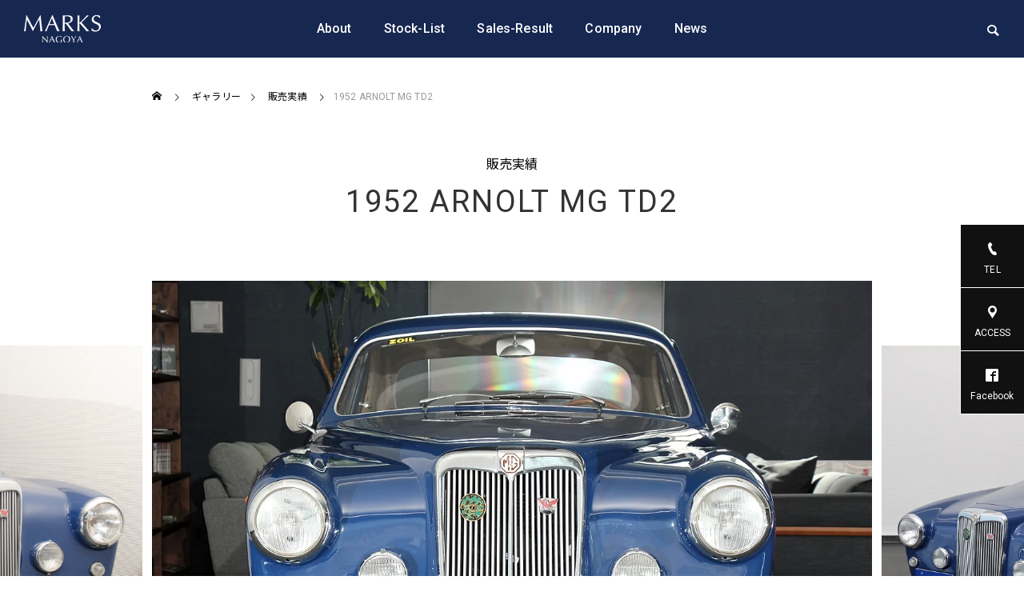

--- FILE ---
content_type: text/html; charset=UTF-8
request_url: https://marks-nagoya.com/gallaly/arnolt-mg-td2/
body_size: 16131
content:
<!DOCTYPE html>
<html class="pc" lang="ja">
<head>
<meta charset="UTF-8">
<!--[if IE]><meta http-equiv="X-UA-Compatible" content="IE=edge"><![endif]-->
<meta name="viewport" content="width=device-width">
<title>1952 ARNOLT MG TD2 | MARKS NAGOYA</title>
<meta name="description" content="名古屋市中川区の輸入車販売・買取専門店">
<link rel="pingback" href="https://marks-nagoya.com/xmlrpc.php">
<meta name='robots' content='max-image-preview:large' />
<link rel="alternate" type="application/rss+xml" title="MARKS NAGOYA &raquo; フィード" href="https://marks-nagoya.com/feed/" />
<link rel="alternate" type="application/rss+xml" title="MARKS NAGOYA &raquo; コメントフィード" href="https://marks-nagoya.com/comments/feed/" />
<link rel="alternate" title="oEmbed (JSON)" type="application/json+oembed" href="https://marks-nagoya.com/wp-json/oembed/1.0/embed?url=https%3A%2F%2Fmarks-nagoya.com%2Fgallaly%2Farnolt-mg-td2%2F" />
<link rel="alternate" title="oEmbed (XML)" type="text/xml+oembed" href="https://marks-nagoya.com/wp-json/oembed/1.0/embed?url=https%3A%2F%2Fmarks-nagoya.com%2Fgallaly%2Farnolt-mg-td2%2F&#038;format=xml" />
<style id='wp-img-auto-sizes-contain-inline-css' type='text/css'>
img:is([sizes=auto i],[sizes^="auto," i]){contain-intrinsic-size:3000px 1500px}
/*# sourceURL=wp-img-auto-sizes-contain-inline-css */
</style>
<link rel='stylesheet' id='style-css' href='https://marks-nagoya.com/wp-content/themes/falcon-child/style.css?ver=0.0.8' type='text/css' media='all' />
<style id='wp-block-library-inline-css' type='text/css'>
:root{--wp-block-synced-color:#7a00df;--wp-block-synced-color--rgb:122,0,223;--wp-bound-block-color:var(--wp-block-synced-color);--wp-editor-canvas-background:#ddd;--wp-admin-theme-color:#007cba;--wp-admin-theme-color--rgb:0,124,186;--wp-admin-theme-color-darker-10:#006ba1;--wp-admin-theme-color-darker-10--rgb:0,107,160.5;--wp-admin-theme-color-darker-20:#005a87;--wp-admin-theme-color-darker-20--rgb:0,90,135;--wp-admin-border-width-focus:2px}@media (min-resolution:192dpi){:root{--wp-admin-border-width-focus:1.5px}}.wp-element-button{cursor:pointer}:root .has-very-light-gray-background-color{background-color:#eee}:root .has-very-dark-gray-background-color{background-color:#313131}:root .has-very-light-gray-color{color:#eee}:root .has-very-dark-gray-color{color:#313131}:root .has-vivid-green-cyan-to-vivid-cyan-blue-gradient-background{background:linear-gradient(135deg,#00d084,#0693e3)}:root .has-purple-crush-gradient-background{background:linear-gradient(135deg,#34e2e4,#4721fb 50%,#ab1dfe)}:root .has-hazy-dawn-gradient-background{background:linear-gradient(135deg,#faaca8,#dad0ec)}:root .has-subdued-olive-gradient-background{background:linear-gradient(135deg,#fafae1,#67a671)}:root .has-atomic-cream-gradient-background{background:linear-gradient(135deg,#fdd79a,#004a59)}:root .has-nightshade-gradient-background{background:linear-gradient(135deg,#330968,#31cdcf)}:root .has-midnight-gradient-background{background:linear-gradient(135deg,#020381,#2874fc)}:root{--wp--preset--font-size--normal:16px;--wp--preset--font-size--huge:42px}.has-regular-font-size{font-size:1em}.has-larger-font-size{font-size:2.625em}.has-normal-font-size{font-size:var(--wp--preset--font-size--normal)}.has-huge-font-size{font-size:var(--wp--preset--font-size--huge)}.has-text-align-center{text-align:center}.has-text-align-left{text-align:left}.has-text-align-right{text-align:right}.has-fit-text{white-space:nowrap!important}#end-resizable-editor-section{display:none}.aligncenter{clear:both}.items-justified-left{justify-content:flex-start}.items-justified-center{justify-content:center}.items-justified-right{justify-content:flex-end}.items-justified-space-between{justify-content:space-between}.screen-reader-text{border:0;clip-path:inset(50%);height:1px;margin:-1px;overflow:hidden;padding:0;position:absolute;width:1px;word-wrap:normal!important}.screen-reader-text:focus{background-color:#ddd;clip-path:none;color:#444;display:block;font-size:1em;height:auto;left:5px;line-height:normal;padding:15px 23px 14px;text-decoration:none;top:5px;width:auto;z-index:100000}html :where(.has-border-color){border-style:solid}html :where([style*=border-top-color]){border-top-style:solid}html :where([style*=border-right-color]){border-right-style:solid}html :where([style*=border-bottom-color]){border-bottom-style:solid}html :where([style*=border-left-color]){border-left-style:solid}html :where([style*=border-width]){border-style:solid}html :where([style*=border-top-width]){border-top-style:solid}html :where([style*=border-right-width]){border-right-style:solid}html :where([style*=border-bottom-width]){border-bottom-style:solid}html :where([style*=border-left-width]){border-left-style:solid}html :where(img[class*=wp-image-]){height:auto;max-width:100%}:where(figure){margin:0 0 1em}html :where(.is-position-sticky){--wp-admin--admin-bar--position-offset:var(--wp-admin--admin-bar--height,0px)}@media screen and (max-width:600px){html :where(.is-position-sticky){--wp-admin--admin-bar--position-offset:0px}}

/*# sourceURL=wp-block-library-inline-css */
</style><style id='global-styles-inline-css' type='text/css'>
:root{--wp--preset--aspect-ratio--square: 1;--wp--preset--aspect-ratio--4-3: 4/3;--wp--preset--aspect-ratio--3-4: 3/4;--wp--preset--aspect-ratio--3-2: 3/2;--wp--preset--aspect-ratio--2-3: 2/3;--wp--preset--aspect-ratio--16-9: 16/9;--wp--preset--aspect-ratio--9-16: 9/16;--wp--preset--color--black: #000000;--wp--preset--color--cyan-bluish-gray: #abb8c3;--wp--preset--color--white: #ffffff;--wp--preset--color--pale-pink: #f78da7;--wp--preset--color--vivid-red: #cf2e2e;--wp--preset--color--luminous-vivid-orange: #ff6900;--wp--preset--color--luminous-vivid-amber: #fcb900;--wp--preset--color--light-green-cyan: #7bdcb5;--wp--preset--color--vivid-green-cyan: #00d084;--wp--preset--color--pale-cyan-blue: #8ed1fc;--wp--preset--color--vivid-cyan-blue: #0693e3;--wp--preset--color--vivid-purple: #9b51e0;--wp--preset--gradient--vivid-cyan-blue-to-vivid-purple: linear-gradient(135deg,rgb(6,147,227) 0%,rgb(155,81,224) 100%);--wp--preset--gradient--light-green-cyan-to-vivid-green-cyan: linear-gradient(135deg,rgb(122,220,180) 0%,rgb(0,208,130) 100%);--wp--preset--gradient--luminous-vivid-amber-to-luminous-vivid-orange: linear-gradient(135deg,rgb(252,185,0) 0%,rgb(255,105,0) 100%);--wp--preset--gradient--luminous-vivid-orange-to-vivid-red: linear-gradient(135deg,rgb(255,105,0) 0%,rgb(207,46,46) 100%);--wp--preset--gradient--very-light-gray-to-cyan-bluish-gray: linear-gradient(135deg,rgb(238,238,238) 0%,rgb(169,184,195) 100%);--wp--preset--gradient--cool-to-warm-spectrum: linear-gradient(135deg,rgb(74,234,220) 0%,rgb(151,120,209) 20%,rgb(207,42,186) 40%,rgb(238,44,130) 60%,rgb(251,105,98) 80%,rgb(254,248,76) 100%);--wp--preset--gradient--blush-light-purple: linear-gradient(135deg,rgb(255,206,236) 0%,rgb(152,150,240) 100%);--wp--preset--gradient--blush-bordeaux: linear-gradient(135deg,rgb(254,205,165) 0%,rgb(254,45,45) 50%,rgb(107,0,62) 100%);--wp--preset--gradient--luminous-dusk: linear-gradient(135deg,rgb(255,203,112) 0%,rgb(199,81,192) 50%,rgb(65,88,208) 100%);--wp--preset--gradient--pale-ocean: linear-gradient(135deg,rgb(255,245,203) 0%,rgb(182,227,212) 50%,rgb(51,167,181) 100%);--wp--preset--gradient--electric-grass: linear-gradient(135deg,rgb(202,248,128) 0%,rgb(113,206,126) 100%);--wp--preset--gradient--midnight: linear-gradient(135deg,rgb(2,3,129) 0%,rgb(40,116,252) 100%);--wp--preset--font-size--small: 13px;--wp--preset--font-size--medium: 20px;--wp--preset--font-size--large: 36px;--wp--preset--font-size--x-large: 42px;--wp--preset--spacing--20: 0.44rem;--wp--preset--spacing--30: 0.67rem;--wp--preset--spacing--40: 1rem;--wp--preset--spacing--50: 1.5rem;--wp--preset--spacing--60: 2.25rem;--wp--preset--spacing--70: 3.38rem;--wp--preset--spacing--80: 5.06rem;--wp--preset--shadow--natural: 6px 6px 9px rgba(0, 0, 0, 0.2);--wp--preset--shadow--deep: 12px 12px 50px rgba(0, 0, 0, 0.4);--wp--preset--shadow--sharp: 6px 6px 0px rgba(0, 0, 0, 0.2);--wp--preset--shadow--outlined: 6px 6px 0px -3px rgb(255, 255, 255), 6px 6px rgb(0, 0, 0);--wp--preset--shadow--crisp: 6px 6px 0px rgb(0, 0, 0);}:where(.is-layout-flex){gap: 0.5em;}:where(.is-layout-grid){gap: 0.5em;}body .is-layout-flex{display: flex;}.is-layout-flex{flex-wrap: wrap;align-items: center;}.is-layout-flex > :is(*, div){margin: 0;}body .is-layout-grid{display: grid;}.is-layout-grid > :is(*, div){margin: 0;}:where(.wp-block-columns.is-layout-flex){gap: 2em;}:where(.wp-block-columns.is-layout-grid){gap: 2em;}:where(.wp-block-post-template.is-layout-flex){gap: 1.25em;}:where(.wp-block-post-template.is-layout-grid){gap: 1.25em;}.has-black-color{color: var(--wp--preset--color--black) !important;}.has-cyan-bluish-gray-color{color: var(--wp--preset--color--cyan-bluish-gray) !important;}.has-white-color{color: var(--wp--preset--color--white) !important;}.has-pale-pink-color{color: var(--wp--preset--color--pale-pink) !important;}.has-vivid-red-color{color: var(--wp--preset--color--vivid-red) !important;}.has-luminous-vivid-orange-color{color: var(--wp--preset--color--luminous-vivid-orange) !important;}.has-luminous-vivid-amber-color{color: var(--wp--preset--color--luminous-vivid-amber) !important;}.has-light-green-cyan-color{color: var(--wp--preset--color--light-green-cyan) !important;}.has-vivid-green-cyan-color{color: var(--wp--preset--color--vivid-green-cyan) !important;}.has-pale-cyan-blue-color{color: var(--wp--preset--color--pale-cyan-blue) !important;}.has-vivid-cyan-blue-color{color: var(--wp--preset--color--vivid-cyan-blue) !important;}.has-vivid-purple-color{color: var(--wp--preset--color--vivid-purple) !important;}.has-black-background-color{background-color: var(--wp--preset--color--black) !important;}.has-cyan-bluish-gray-background-color{background-color: var(--wp--preset--color--cyan-bluish-gray) !important;}.has-white-background-color{background-color: var(--wp--preset--color--white) !important;}.has-pale-pink-background-color{background-color: var(--wp--preset--color--pale-pink) !important;}.has-vivid-red-background-color{background-color: var(--wp--preset--color--vivid-red) !important;}.has-luminous-vivid-orange-background-color{background-color: var(--wp--preset--color--luminous-vivid-orange) !important;}.has-luminous-vivid-amber-background-color{background-color: var(--wp--preset--color--luminous-vivid-amber) !important;}.has-light-green-cyan-background-color{background-color: var(--wp--preset--color--light-green-cyan) !important;}.has-vivid-green-cyan-background-color{background-color: var(--wp--preset--color--vivid-green-cyan) !important;}.has-pale-cyan-blue-background-color{background-color: var(--wp--preset--color--pale-cyan-blue) !important;}.has-vivid-cyan-blue-background-color{background-color: var(--wp--preset--color--vivid-cyan-blue) !important;}.has-vivid-purple-background-color{background-color: var(--wp--preset--color--vivid-purple) !important;}.has-black-border-color{border-color: var(--wp--preset--color--black) !important;}.has-cyan-bluish-gray-border-color{border-color: var(--wp--preset--color--cyan-bluish-gray) !important;}.has-white-border-color{border-color: var(--wp--preset--color--white) !important;}.has-pale-pink-border-color{border-color: var(--wp--preset--color--pale-pink) !important;}.has-vivid-red-border-color{border-color: var(--wp--preset--color--vivid-red) !important;}.has-luminous-vivid-orange-border-color{border-color: var(--wp--preset--color--luminous-vivid-orange) !important;}.has-luminous-vivid-amber-border-color{border-color: var(--wp--preset--color--luminous-vivid-amber) !important;}.has-light-green-cyan-border-color{border-color: var(--wp--preset--color--light-green-cyan) !important;}.has-vivid-green-cyan-border-color{border-color: var(--wp--preset--color--vivid-green-cyan) !important;}.has-pale-cyan-blue-border-color{border-color: var(--wp--preset--color--pale-cyan-blue) !important;}.has-vivid-cyan-blue-border-color{border-color: var(--wp--preset--color--vivid-cyan-blue) !important;}.has-vivid-purple-border-color{border-color: var(--wp--preset--color--vivid-purple) !important;}.has-vivid-cyan-blue-to-vivid-purple-gradient-background{background: var(--wp--preset--gradient--vivid-cyan-blue-to-vivid-purple) !important;}.has-light-green-cyan-to-vivid-green-cyan-gradient-background{background: var(--wp--preset--gradient--light-green-cyan-to-vivid-green-cyan) !important;}.has-luminous-vivid-amber-to-luminous-vivid-orange-gradient-background{background: var(--wp--preset--gradient--luminous-vivid-amber-to-luminous-vivid-orange) !important;}.has-luminous-vivid-orange-to-vivid-red-gradient-background{background: var(--wp--preset--gradient--luminous-vivid-orange-to-vivid-red) !important;}.has-very-light-gray-to-cyan-bluish-gray-gradient-background{background: var(--wp--preset--gradient--very-light-gray-to-cyan-bluish-gray) !important;}.has-cool-to-warm-spectrum-gradient-background{background: var(--wp--preset--gradient--cool-to-warm-spectrum) !important;}.has-blush-light-purple-gradient-background{background: var(--wp--preset--gradient--blush-light-purple) !important;}.has-blush-bordeaux-gradient-background{background: var(--wp--preset--gradient--blush-bordeaux) !important;}.has-luminous-dusk-gradient-background{background: var(--wp--preset--gradient--luminous-dusk) !important;}.has-pale-ocean-gradient-background{background: var(--wp--preset--gradient--pale-ocean) !important;}.has-electric-grass-gradient-background{background: var(--wp--preset--gradient--electric-grass) !important;}.has-midnight-gradient-background{background: var(--wp--preset--gradient--midnight) !important;}.has-small-font-size{font-size: var(--wp--preset--font-size--small) !important;}.has-medium-font-size{font-size: var(--wp--preset--font-size--medium) !important;}.has-large-font-size{font-size: var(--wp--preset--font-size--large) !important;}.has-x-large-font-size{font-size: var(--wp--preset--font-size--x-large) !important;}
/*# sourceURL=global-styles-inline-css */
</style>

<style id='classic-theme-styles-inline-css' type='text/css'>
/*! This file is auto-generated */
.wp-block-button__link{color:#fff;background-color:#32373c;border-radius:9999px;box-shadow:none;text-decoration:none;padding:calc(.667em + 2px) calc(1.333em + 2px);font-size:1.125em}.wp-block-file__button{background:#32373c;color:#fff;text-decoration:none}
/*# sourceURL=/wp-includes/css/classic-themes.min.css */
</style>
<link rel='stylesheet' id='parent-style-css' href='https://marks-nagoya.com/wp-content/themes/falcon_tcd089/style.css?ver=6.9' type='text/css' media='all' />
<link rel='stylesheet' id='child-style-css' href='https://marks-nagoya.com/wp-content/themes/falcon-child/style.css?ver=6.9' type='text/css' media='all' />
<link rel='stylesheet' id='my-style-css' href='https://marks-nagoya.com/wp-content/themes/falcon-child/mycss/style.css?ver=6.9' type='text/css' media='all' />
<link rel='stylesheet' id='owl-carousel-css' href='https://marks-nagoya.com/wp-content/themes/falcon_tcd089/js/owl.carousel.min.css?ver=2.3.4' type='text/css' media='all' />
<link rel='stylesheet' id='swiper-css' href='https://marks-nagoya.com/wp-content/themes/falcon_tcd089/js/swiper-bundle.min.css?ver=6.6.2' type='text/css' media='all' />
<script type="text/javascript" src="https://marks-nagoya.com/wp-includes/js/jquery/jquery.min.js?ver=3.7.1" id="jquery-core-js"></script>
<script type="text/javascript" src="https://marks-nagoya.com/wp-includes/js/jquery/jquery-migrate.min.js?ver=3.4.1" id="jquery-migrate-js"></script>
<link rel="https://api.w.org/" href="https://marks-nagoya.com/wp-json/" /><link rel="canonical" href="https://marks-nagoya.com/gallaly/arnolt-mg-td2/" />
<link rel='shortlink' href='https://marks-nagoya.com/?p=3097' />
<meta name="cdp-version" content="1.5.0" />
<link rel="stylesheet" href="https://marks-nagoya.com/wp-content/themes/falcon_tcd089/css/design-plus.css?ver=0.0.8">
<link rel="stylesheet" href="https://marks-nagoya.com/wp-content/themes/falcon_tcd089/css/sns-botton.css?ver=0.0.8">
<link rel="stylesheet" media="screen and (max-width:1201px)" href="https://marks-nagoya.com/wp-content/themes/falcon_tcd089/css/responsive.css?ver=0.0.8">
<link rel="stylesheet" media="screen and (max-width:1201px)" href="https://marks-nagoya.com/wp-content/themes/falcon_tcd089/css/footer-bar.css?ver=0.0.8">

<script src="https://marks-nagoya.com/wp-content/themes/falcon_tcd089/js/jquery.easing.1.4.js?ver=0.0.8"></script>
<script src="https://marks-nagoya.com/wp-content/themes/falcon_tcd089/js/jscript.js?ver=0.0.8"></script>
<script src="https://marks-nagoya.com/wp-content/themes/falcon_tcd089/js/tcd_cookie.js?ver=0.0.8"></script>
<script src="https://marks-nagoya.com/wp-content/themes/falcon_tcd089/js/comment.js?ver=0.0.8"></script>
<script src="https://marks-nagoya.com/wp-content/themes/falcon_tcd089/js/parallax.js?ver=0.0.8"></script>

<link rel="stylesheet" href="https://marks-nagoya.com/wp-content/themes/falcon_tcd089/js/simplebar.css?ver=0.0.8">
<script src="https://marks-nagoya.com/wp-content/themes/falcon_tcd089/js/simplebar.min.js?ver=0.0.8"></script>


<script src="https://marks-nagoya.com/wp-content/themes/falcon_tcd089/js/header_fix.js?ver=0.0.8"></script>

<script type="text/javascript">
jQuery(document).ready(function($){
  if ($.cookie('close_header_message') == 'on') {
    $('#header_message').hide();
  }
  $('#close_header_message').click(function() {
    $('#header_message').hide();
    $.cookie('close_header_message', 'on', {
      path:'/'
    });
  });
});
</script>

<style type="text/css">
body { font-size:16px; }
.common_headline { font-size:38px !important; font-weight:500 !important; }
@media screen and (max-width:950px) {
  .common_headline { font-size:31px !important; }
}
@media screen and (max-width:750px) {
  body { font-size:15px; }
  .common_headline { font-size:24px !important; font-weight:600 !important; }
}
body, input, textarea { font-family: Arial, "Hiragino Sans", "ヒラギノ角ゴ ProN", "Hiragino Kaku Gothic ProN", "游ゴシック", YuGothic, "メイリオ", Meiryo, sans-serif; }

.rich_font, .p-vertical { font-family: "Times New Roman" , "游明朝" , "Yu Mincho" , "游明朝体" , "YuMincho" , "ヒラギノ明朝 Pro W3" , "Hiragino Mincho Pro" , "HiraMinProN-W3" , "HGS明朝E" , "ＭＳ Ｐ明朝" , "MS PMincho" , serif; font-weight:600; }

.rich_font_type1 { font-family: Arial, "ヒラギノ角ゴ ProN W3", "Hiragino Kaku Gothic ProN", "メイリオ", Meiryo, sans-serif; font-weight:600; }
.rich_font_type2 { font-family: Arial, "Hiragino Sans", "ヒラギノ角ゴ ProN", "Hiragino Kaku Gothic ProN", "游ゴシック", YuGothic, "メイリオ", Meiryo, sans-serif; font-weight:600; }
.rich_font_type3 { font-family: "Times New Roman" , "游明朝" , "Yu Mincho" , "游明朝体" , "YuMincho" , "ヒラギノ明朝 Pro W3" , "Hiragino Mincho Pro" , "HiraMinProN-W3" , "HGS明朝E" , "ＭＳ Ｐ明朝" , "MS PMincho" , serif; font-weight:600; }

#header { background:rgba(22,39,80,0.8); }
body.single #header, body.no_index_header_content #header, body.header_fix #header { background:rgba(22,39,80,1); }
#header:hover { background:rgba(22,39,80,1) !important; }
#header a, #header_search_button:before { color:#ffffff; }
#header a:hover, #header_search_button:hover:before { color:rgba(255,255,255,0.5); }
#header_logo .logo_text { font-size:32px; }
#footer_logo .logo_text { font-size:32px; }
@media screen and (max-width:1201px) {
  #header_logo .logo_text { font-size:24px; }
  #footer_logo .logo_text { font-size:24px; }
}
#global_menu > ul > li > a { color:#ffffff; }
#global_menu > ul > li > a:hover, #global_menu > ul > li.current-menu-item > a, #header.active #global_menu > ul > li.active > a, #header.active #global_menu > ul > li.active_megamenu_button > a { color:rgba(255,255,255,0.5); }
#global_menu ul ul a { background:#ffffff; }
#global_menu ul ul a:hover { color:#ffffff; background:#0a104d; }
#global_menu ul ul li.menu-item-has-children > a:before { color:#ffffff; }
.mobile #header, .mobile body.single.header_fix #header  { background:rgba(22,39,80,1); }
.mobile body.single #header:hover { background:rgba(22,39,80,1); }
.mobile #header:hover { background:rgba(22,39,80,1) !important; }
#drawer_menu { color:#ffffff; background:#000000; }
#drawer_menu a { color:#ffffff; }
#drawer_menu a:hover { color:#162750; }
#mobile_menu a { color:#ffffff; border-color:#444444; }
#mobile_menu li li a { background:#333333; }
#mobile_menu a:hover, #drawer_menu .close_button:hover, #mobile_menu .child_menu_button:hover { color:#ffffff; background:#444444; }
#mobile_menu .child_menu_button .icon:before, #mobile_menu .child_menu_button:hover .icon:before { color:#ffffff; }
#footer_search .button label:before { color:#ffffff; }
#footer_search .button label:hover:before { color:rgba(255,255,255,0.5); }
#footer_banner a { color:#ffffff !important; }
#footer_banner .title { font-size:22px; }
#footer_banner .sub_title { font-size:14px; }
@media screen and (max-width:1050px) {
  #footer_banner .title { font-size:18px; }
  #footer_banner .sub_title { font-size:12px; }
}
.author_profile .avatar_area img, .animate_image img, .animate_background .image {
  width:100%; height:auto;
  -webkit-transition: transform  0.5s ease;
  transition: transform  0.5s ease;
}
.author_profile a.avatar:hover img, .animate_image:hover img, .animate_background:hover .image {
  -webkit-transform: scale(1.1);
  transform: scale(1.1);
}


a { color:#000; }

.sns_button_list.color_type2 li.contact a:before, .author_profile .author_link li.contact a:before, .author_profile .author_link li.user_url a:before
  { color:#111111; }

.widget_headline, .page_navi span.current, #post_pagination p, #comment_tab li.active a, #index_news_ticker .category, #side_menu a, #copyright, .news_list .item, .blog_list .item,
  #return_top a, #footer_banner .title_area, .widget_tab_post_list_button div.active, .widget_tab_post_list, #showroom_list .title, .megamenu_a .category, .megamenu_b .title, #showroom_sort_button a.active,
    #related_post .category, #showroom_title_area_bottom:before
      { background:#111111; }

.page_navi span.current, #post_pagination p, .widget_tab_post_list_button div.active, #showroom_sort_button a.active
  { border-color:#111111; }

#footer_menu ul li a:hover { color:rgba(17,17,17,0.5); }

.megamenu, #showroom_gallery p, #showroom_list .category, .index_showroom_list .category
  { background-color:#162750; }

#showroom_gallery_nav .owl-item.current .item:before, #showroom_gallery_nav .item:hover:before
  { box-shadow:inset 0 0 0 4px #162750; }
a:hover, #footer_top a:hover, #footer_social_link li a:hover:before, #next_prev_post a:hover, .single_copy_title_url_btn:hover,
  .tcdw_search_box_widget .search_area .search_button:hover:before, #single_author_title_area .author_link li a:hover:before, .author_profile a:hover, #post_meta_bottom a:hover, .cardlink_title a:hover,
    .comment a:hover, .comment_form_wrapper a:hover
      { color:#0a104d; }

.page_navi a:hover, #post_pagination a:hover, #p_readmore .button:hover, .c-pw__btn:hover, #comment_tab li a:hover, #submit_comment:hover, #cancel_comment_reply a:hover,
  #wp-calendar #prev a:hover, #wp-calendar #next a:hover, #wp-calendar td a:hover, #comment_tab li a:hover, #return_top a:hover, #side_menu a:hover, #related_post .category:hover
      { background-color:#0a104d; }

.page_navi a:hover, #post_pagination a:hover, #comment_textarea textarea:focus, .c-pw__box-input:focus
  { border-color:#0a104d; }

.post_content a, .custom-html-widget a { color:#000000; }
.post_content a:hover, .custom-html-widget a:hover { color:#0a104d; }

.design_button.type2 a, .design_button.type3 a { color:#333333 !important; border-color:rgba(51,51,51,1); }
.design_button.type2 a:hover, .design_button.type3 a:hover { color:#ffffff !important; border-color:rgba(10,16,77,1); }
.design_button.type2 a:before, .design_button.type3 a:before { background:#0a104d; }
.home .bg_image{
background-position:center 50%!important;
}
/*↓下からスライドインするポップアップ*/
.popupCta {
    background: white;
    bottom: 0px;
    box-sizing: border-box;
    opacity: 0;
    padding: 14px 15px 13px;
    padding: 10px;
    position: fixed;
    transform: translate(0, 160%);
    transition: all 1.5s;
    width: 100%;
    height: 86px;
    z-index: 1000;
    background: #575757;
}

@media (max-width: 751px) {
    .popupCta {
        bottom: 50px;
    }
}

.popupCta-container {
    /* background: #516ab6; */
    max-width: 836px;
    margin: 0 auto;
    color: white;
    display: block;
}

.popupCta-body {
    display: flex;
    justify-content: center;
    align-items: center;
}

.popupCta-img {
    margin-right: 28px;
    width: 60px;
    height: 60px;
    background: url(https://marks-nagoya.com/wp-content/uploads/2022/06/popup.png) no-repeat center top;
    background-size: contain;
}

.popupCta-cen {
    margin-right: 65px;
    align-self: center;
    padding-top: 2px;
}

@media (max-width: 960px) {
    .popupCta-cen {
        margin-right: 40px;
    }
}

.popupCta-txt {
    font-size: 14px;
    color: #fff;
    margin-top: 0;
    margin-bottom: 4px;
    line-height: 1.57;
    font-family: "Yu Gothic", Gothic;
    font-weight: bold !important;
}

.popupCta-txt:last-child {
    margin-bottom: 0;
}

.popupCta-btn {
    max-width: 240px;
    width: 100%;
    background-color: #fff;
    padding: 0px 33px;
    text-align: center;
    box-sizing: border-box;
    height: 52px;
    border-radius: 5px;

}

.popupCta-btn:hover {
    transition: all 0.5s;
    text-decoration: underline;
    background-color: #eff3f9;
}

.popupCta-btn a {
    color: #0D1B4D;
    font-size: 20px;
    font-family: "Yu Gothic", Gothic;
    font-weight: bold !important;
    text-decoration: none;
    line-height: 52px;
}

.popupCta-close {
    background: transparent;
    color: white;
    cursor: pointer;
    font-size: 14px;
    font-weight: bold;
    padding: 0 4px;
    position: absolute;
    right: 0;
    top: 0;
    transform: translate(0, 0);
}

/*↓ポップアップのエフェクト用*/
.popupCta.js-slideIn {
    opacity: 1;
    transform: translate(0, 0);
}

.mark-exc {
    font-size: 1.05em;
    letter-spacing: -2px;
}

@media (max-width: 750px) {
    .popupCta {
        bottom: 0px;
        left: 0;
        margin: 0 auto;
        /* padding: 13px 15px 20px; */
        padding: 0;
        right: 0;
        width: 100%;
        display: none;
    }
}


/*メガメニュ-----------------------------------------------*/
/*背景色*/
.megamenu_b .image_wrap{
    background-color:#fcfcfc
}
/*メガメニュー終わり-------------*/

.home h3.catch.common_headline.rich_font_type3{
color: #0A104D;
}

.home #cb_content_8 .catch{
color: #FFFFFF !important;
}

.home #cb_content_9 .catch{
color: #FFFFFF !important;
}

h3.catch.common_headline.rich_font_type3 {
  color: #00307D ;
}

body.single-post article .post_content a{

color: #00B9E8;
text-decoration: underline;

}.styled_h2 {
  font-size:26px !important; text-align:left; color:#ffffff; background:#000000;  border-top:0px solid #dddddd;
  border-bottom:0px solid #dddddd;
  border-left:0px solid #dddddd;
  border-right:0px solid #dddddd;
  padding:15px 15px 15px 15px !important;
  margin:0px 0px 30px !important;
}
.styled_h3 {
  font-size:22px !important; text-align:left; color:#000000;   border-top:0px solid #dddddd;
  border-bottom:0px solid #dddddd;
  border-left:2px solid #000000;
  border-right:0px solid #dddddd;
  padding:6px 0px 6px 16px !important;
  margin:0px 0px 30px !important;
}
.styled_h4 {
  font-size:18px !important; text-align:left; color:#000000;   border-top:0px solid #dddddd;
  border-bottom:1px solid #dddddd;
  border-left:0px solid #dddddd;
  border-right:0px solid #dddddd;
  padding:3px 0px 3px 20px !important;
  margin:0px 0px 30px !important;
}
.styled_h5 {
  font-size:14px !important; text-align:left; color:#000000;   border-top:0px solid #dddddd;
  border-bottom:1px solid #dddddd;
  border-left:0px solid #dddddd;
  border-right:0px solid #dddddd;
  padding:3px 0px 3px 24px !important;
  margin:0px 0px 30px !important;
}
@media screen and (max-width:750px) {
  .styled_h2 { font-size:16px !important; margin:0px 0px 20px !important; }
  .styled_h3 { font-size:16px !important; margin:0px 0px 20px !important; }
  .styled_h4 { font-size:15px !important; margin:0px 0px 20px !important; }
  .styled_h5 { font-size:14px !important; margin:0px 0px 20px !important; }
}
.q_custom_button1 {
  color:#ffffff !important;
  border-color:rgba(83,83,83,1);
}
.q_custom_button1.animation_type1 { background:#000000; }
.q_custom_button1:hover, .q_custom_button1:focus {
  color:#ffffff !important;
  border-color:rgba(125,125,125,1);
}
.q_custom_button1.animation_type1:hover { background:#050042; }
.q_custom_button1:before { background:#050042; }
.q_custom_button2 {
  color:#333333 !important;
  border-color:rgba(51,51,51,1);
}
.q_custom_button2.animation_type1 { background:#002e5d; }
.q_custom_button2:hover, .q_custom_button2:focus {
  color:#ffffff !important;
  border-color:rgba(10,16,77,1);
}
.q_custom_button2.animation_type1:hover { background:#0a104d; }
.q_custom_button2:before { background:#0a104d; }
.speech_balloon_left1 .speach_balloon_text { background-color: #ffdfdf; border-color: #ffdfdf; color: #000000 }
.speech_balloon_left1 .speach_balloon_text::before { border-right-color: #ffdfdf }
.speech_balloon_left1 .speach_balloon_text::after { border-right-color: #ffdfdf }
.speech_balloon_left2 .speach_balloon_text { background-color: #ffffff; border-color: #ff5353; color: #000000 }
.speech_balloon_left2 .speach_balloon_text::before { border-right-color: #ff5353 }
.speech_balloon_left2 .speach_balloon_text::after { border-right-color: #ffffff }
.speech_balloon_right1 .speach_balloon_text { background-color: #ccf4ff; border-color: #ccf4ff; color: #000000 }
.speech_balloon_right1 .speach_balloon_text::before { border-left-color: #ccf4ff }
.speech_balloon_right1 .speach_balloon_text::after { border-left-color: #ccf4ff }
.speech_balloon_right2 .speach_balloon_text { background-color: #ffffff; border-color: #0789b5; color: #000000 }
.speech_balloon_right2 .speach_balloon_text::before { border-left-color: #0789b5 }
.speech_balloon_right2 .speach_balloon_text::after { border-left-color: #ffffff }
.qt_google_map .pb_googlemap_custom-overlay-inner { background:#0a104d; color:#ffffff; }
.qt_google_map .pb_googlemap_custom-overlay-inner::after { border-color:#0a104d transparent transparent transparent; }
.design_headline1 { font-size:28px !important; background:#000; color:#fff; height:70px; line-height:70px !important; position:relative; text-align:center; margin:0 0 30px 0 !important; padding:0 !important; }
.design_headline2 { font-size:26px !important; background:#eee; height:70px; line-height:70px !important; position:relative; text-align:center; margin:0 0 50px 0 !important; padding:0 !important; }
.design_headline2 .num { font-size:20px !important; width:50px; height:50px; line-height:50px; font-family:'Arial'; display:block; background:#000; position:absolute; top:10px; left:10px; color:#fff; }
@media screen and (max-width:750px) {
  .design_headline1 { font-size:16px !important; height:50px; line-height:50px !important; margin:0 0 20px 0 !important; }
  .design_headline2 { font-size:16px !important; height:50px; line-height:50px !important; margin:0 0 20px 0 !important; }
  .design_headline2 .num { font-size:14px !important; width:30px; height:30px; line-height:30px; }
}
</style>

<style id="current-page-style" type="text/css">
#showroom_title_area .title { font-size:38px; }
#showroom_title_area_bottom .title, #showroom_title_area_bottom .price { font-size:24px; }
@media screen and (max-width:750px) {
  #showroom_title_area .title { font-size:20px; }
  #showroom_title_area_bottom .title, #showroom_title_area_bottom .price { font-size:18px; }
}
#site_wrap { display:none; }
#site_loader_overlay { background:#0b104d; opacity:1; position:fixed; top:0px; left:0px; width:100%; height:100%; width:100%; height:100vh; z-index:99999; }
#site_loader_overlay.slide_up {
  top:-100vh; opacity:0;
  -webkit-transition: transition: top 0.7s cubic-bezier(0.83, 0, 0.17, 1) 0.4s, opacity 0s cubic-bezier(0.83, 0, 0.17, 1) 1.5s;
  transition: top 0.7s cubic-bezier(0.83, 0, 0.17, 1) 0.4s, opacity 0s cubic-bezier(0.83, 0, 0.17, 1) 1.5s;
}
#site_loader_overlay.slide_down {
  top:100vh; opacity:0;
  -webkit-transition: transition: top 0.7s cubic-bezier(0.83, 0, 0.17, 1) 0.4s, opacity 0s cubic-bezier(0.83, 0, 0.17, 1) 1.5s;
  transition: top 0.7s cubic-bezier(0.83, 0, 0.17, 1) 0.4s, opacity 0s cubic-bezier(0.83, 0, 0.17, 1) 1.5s;
}
#site_loader_overlay.slide_left {
  left:-100%; opactiy:0;
  -webkit-transition: transition: left 0.7s cubic-bezier(0.83, 0, 0.17, 1) 0.4s, opacity 0s cubic-bezier(0.83, 0, 0.17, 1) 1.5s;
  transition: left 0.7s cubic-bezier(0.83, 0, 0.17, 1) 0.4s, opacity 0s cubic-bezier(0.83, 0, 0.17, 1) 1.5s;
}
#site_loader_overlay.slide_right {
  left:100%; opactiy:0;
  -webkit-transition: transition: left 0.7s cubic-bezier(0.83, 0, 0.17, 1) 0.4s, opacity 0s cubic-bezier(0.83, 0, 0.17, 1) 1.5s;
  transition: left 0.7s cubic-bezier(0.83, 0, 0.17, 1) 0.4s, opacity 0s cubic-bezier(0.83, 0, 0.17, 1) 1.5s;
}
#site_loader_logo { position:relative; width:100%; height:100%; }
#site_loader_logo_inner {
  position:absolute; text-align:center; width:100%;
  top:50%; -ms-transform: translateY(-50%); -webkit-transform: translateY(-50%); transform: translateY(-50%);
}
#site_loader_overlay.active #site_loader_logo_inner {
  opacity:0;
  -webkit-transition: all 1.0s cubic-bezier(0.22, 1, 0.36, 1) 0s; transition: all 1.0s cubic-bezier(0.22, 1, 0.36, 1) 0s;
}
#site_loader_logo img.mobile { display:none; }
#site_loader_logo .catch { line-height:1.6; padding:0 50px; width:100%; -webkit-box-sizing:border-box; box-sizing:border-box; }
#site_loader_logo_inner .message { text-align:left; margin:30px auto 0; display:table; }
#site_loader_logo.no_logo .message { margin-top:0 !important; }
#site_loader_logo_inner .message.type2 { text-align:center; }
#site_loader_logo_inner .message.type3 { text-align:right; }
#site_loader_logo_inner .message_inner { display:inline; line-height:1.5; margin:0; }
@media screen and (max-width:750px) {
  #site_loader_logo.has_mobile_logo img.pc { display:none; }
  #site_loader_logo.has_mobile_logo img.mobile { display:inline; }
  #site_loader_logo .message { margin:23px auto 0; }
  #site_loader_logo .catch { padding:0 20px; }
}

/* ----- animation ----- */
#site_loader_logo .logo_image { opacity:0; }
#site_loader_logo.use_normal_animation .catch { opacity:0; }
#site_loader_logo.use_text_animation .catch span { opacity:0; position:relative; }
#site_loader_logo .message { opacity:0; }
#site_loader_logo.active .logo_image {
  -webkit-animation: opacityAnimation 1.4s ease forwards 0.5s;
  animation: opacityAnimation 1.4s ease forwards 0.5s;
}
#site_loader_logo img.use_logo_animation {
	position:relative;
  -webkit-animation: slideUpDown 1.5s ease-in-out infinite 0s;
  animation: slideUpDown 1.5s ease-in-out infinite 0s;
}
#site_loader_logo.use_normal_animation.active .catch {
  -webkit-animation: opacityAnimation 1.4s ease forwards 0.5s;
  animation: opacityAnimation 1.4s ease forwards 0.5s;
}
#site_loader_logo.use_text_animation .catch span.animate {
  -webkit-animation: text_animation 0.5s ease forwards 0s;
  animation: text_animation 0.5s ease forwards 0s;
}
#site_loader_logo.use_normal_animation.active .message {
  -webkit-animation: opacityAnimation 1.4s ease forwards 1.5s;
  animation: opacityAnimation 1.4s ease forwards 1.5s;
}
#site_loader_logo.use_text_animation.active .message {
  -webkit-animation: opacityAnimation 1.4s ease forwards 2s;
  animation: opacityAnimation 1.4s ease forwards 2s;
}
#site_loader_logo_inner .text { display:inline; }
#site_loader_logo_inner .dot_animation_wrap { display:inline; margin:0 0 0 4px; position:absolute; }
#site_loader_logo_inner .dot_animation { display:inline; }
#site_loader_logo_inner i {
  width:2px; height:2px; margin:0 4px 0 0; border-radius:100%;
  display:inline-block; background:#000;
  -webkit-animation: loading-dots-middle-dots 0.5s linear infinite; -ms-animation: loading-dots-middle-dots 0.5s linear infinite; animation: loading-dots-middle-dots 0.5s linear infinite;
}
#site_loader_logo_inner i:first-child {
  opacity: 0;
  -webkit-animation: loading-dots-first-dot 0.5s infinite; -ms-animation: loading-dots-first-dot 0.5s linear infinite; animation: loading-dots-first-dot 0.5s linear infinite;
  -webkit-transform: translate(-4px); -ms-transform: translate(-4px); transform: translate(-4px);
}
#site_loader_logo_inner i:last-child {
  -webkit-animation: loading-dots-last-dot 0.5s linear infinite; -ms-animation: loading-dots-last-dot 0.5s linear infinite; animation: loading-dots-last-dot 0.5s linear infinite;
}
@-webkit-keyframes loading-dots-fadein{
  100% { opacity:1; }
}
@keyframes loading-dots-fadein{
  100% { opacity:1; }
}
@-webkit-keyframes loading-dots-first-dot {
  100% { -webkit-transform:translate(6px); -ms-transform:translate(6px); transform:translate(6px); opacity:1; }
}
@keyframes loading-dots-first-dot {
  100% {-webkit-transform:translate(6px);-ms-transform:translate(6px); transform:translate(6px); opacity:1; }
}
@-webkit-keyframes loading-dots-middle-dots { 
  100% { -webkit-transform:translate(6px); -ms-transform:translate(6px); transform:translate(6px) }
}
@keyframes loading-dots-middle-dots {
  100% { -webkit-transform:translate(6px); -ms-transform:translate(6px); transform:translate(6px) }
}
@-webkit-keyframes loading-dots-last-dot {
  100% { -webkit-transform:translate(6px); -ms-transform:translate(6px); transform:translate(6px); opacity:0; }
}
@keyframes loading-dots-last-dot {
  100% { -webkit-transform:translate(6px); -ms-transform:translate(6px); transform:translate(6px); opacity:0; }
}

#site_loader_overlay.active #site_loader_animation {
  opacity:0;
  -webkit-transition: all 1.0s cubic-bezier(0.22, 1, 0.36, 1) 0s; transition: all 1.0s cubic-bezier(0.22, 1, 0.36, 1) 0s;
}

#site_loader_logo_inner .message { font-size:16px; color:#000000; }
#site_loader_logo_inner i { background:#000000; }
@media screen and (max-width:750px) {
  #site_loader_logo_inner .message { font-size:14px; }
  }
</style>

<script type="text/javascript">
jQuery(function($){
  var $galleryCarousel = $('#showroom_carousel');
  if ($('#showroom_carousel').length) {
        var calcSpaceBetween = function() {
      var spaceBetween;
      var winWidth = window.innerWidth || $(window).innerWidth();

            if (winWidth < 321) {
        spaceBetween = 64;

            } else if (winWidth > 950) {
        spaceBetween = 200;

            } else {
        spaceBetween = Math.round((((winWidth - 320) / (950 - 320)) * (200 - 64)) * 100 ) / 100 + 64;
      }

      return spaceBetween;
    };

    var itemCount = $galleryCarousel.find('.swiper-slide').length;
    var swiper = new Swiper('#showroom_carousel', {
      autoplay: {
        delay: 3000
      },
      loop: true,
      centeredSlides: true,
      slidesPerView: 'auto',
      spaceBetween: calcSpaceBetween(),
      speed: 1200,
      effect: 'coverflow',
      coverflowEffect: {
        depth: 400,
        modifier: 1,
        rotate: 0,
        scale: 1,
        slideShadows: false,
        stretch: 0
      },
      grabCursor: itemCount > 1,
      allowTouchMove: itemCount > 1,
      on: {
        afterInit: function() {
          if (itemCount === 1) {
            $galleryCarousel.find('.swiper-slide.swiper-slide-duplicate').css('opacity', 0);
            $('#showroom_carousel_wrap .slide-num').hide();
            return;
          }

          $('#showroom_carousel_wrap .slide-num .current_num').text(this.realIndex < 9 ? '0' + (this.realIndex + 1) : this.realIndex + 1);
          $('#showroom_carousel_wrap .slide-num .total_num').text(itemCount < 10 ? '0' + itemCount : itemCount);

          $galleryCarousel.on('click', '.swiper-slide-prev', function(event) {
            event.preventDefault();
            swiper.slidePrev();
          }).on('click', '.swiper-slide-next', function(event) {
            event.preventDefault();
            swiper.slideNext();
          }).on('mouseover', '.swiper-slide', function(event) {
            swiper.autoplay.stop();
          }).on('mouseout', '.swiper-slide', function(event) {
            swiper.autoplay.start();
          });
        },
        slideChange: function() {
          $('#showroom_carousel_wrap .slide-num .current_num').text(this.realIndex < 9 ? '0' + (this.realIndex + 1) : this.realIndex + 1);
        },
        beforeResize: function() {
            this.params.spaceBetween = calcSpaceBetween();
        }
      }
    });
  }

  var $galleryMain = $('#showroom_gallery');
  if ($galleryMain.length) {
    var $galleryNav = $('#showroom_gallery_nav');
    var galleryCount = $galleryNav.children().length;
    var gallerySpeed = 700;
    var owlMain, owlNav;

    $galleryMain.addClass('owl-carousel').on('initialized.owl.carousel',function(event) {
      owlMain = event.relatedTarget;

            owlMain.duration = function() {
        return gallerySpeed;
      }
    }).owlCarousel({
      autoplay: galleryCount > 1,
      autoplayTimeout: 5000,
      autoplaySpeed: gallerySpeed,
      autoplayHoverPause: true,
      dots: false,
      items: 1,
      loop: false,
      nav: false,
      rewind: true,
      slideTransition: 'ease-out',
      touchDrag: false,
      mouseDrag: false
    }).on('changed.owl.carousel', function(event){
      var current;
      if (owlMain.settings.loop) {
        var count = event.item.count - 1;
        current = Math.round(event.item.index - (event.item.count / 2) - 0.5);
        if (current < 0) {
            current = count;
        } else if (current > count) {
            current = 0;
        }
      } else {
        current = event.item.index;
      }

      $galleryNav.find('.owl-item.current').removeClass('current');
      var $navCurrentItem = $galleryNav.find('.owl-item:not(.cloned)').eq(current).addClass('current');
      if (!$navCurrentItem.hasClass('active') || $navCurrentItem.position().left > owlNav._width) {
        $galleryNav.trigger('to.owl.carousel',[current, gallerySpeed, true]);
      }
    });

    $galleryNav.addClass('owl-carousel').on('initialized.owl.carousel',function(event) {
      owlNav = event.relatedTarget;

            owlNav.duration = function() {
        return gallerySpeed;
      }

      $galleryNav.find('.owl-item').eq(owlNav.current()).addClass('current');
    }).owlCarousel({
      autoplay: false,
      center: false,
      dots: false,
      loop: false,
      nav: false,
      slideTransition: 'ease-out',
      responsive: {
        0: {
          items: 3,
          margin: 5,
          touchDrag: galleryCount > 3,
          mouseDrag: galleryCount > 3
        },
        551: {
          items: 4,
          margin: 10,
          touchDrag: galleryCount > 4,
          mouseDrag: galleryCount > 4
        },
        951: {
          items: 6,
          margin: 10,
          touchDrag: galleryCount > 6,
          mouseDrag: galleryCount > 6
        }
      }
    }).on('click', '.owl-item', function(event) {
        event.preventDefault();
        $galleryMain.trigger('to.owl.carousel',[$(this).index(), gallerySpeed]);
    }).on("dragged.owl.carousel", function (event) {
      if (!$galleryNav.find('.owl-item.current').hasClass('active')) {
        $galleryMain.trigger('to.owl.carousel',[event.item.index, gallerySpeed]);
      }
    }).on('mouseover', function(event) {
        $galleryMain.trigger('stop.owl.autoplay');
    }).on('mouseout', function(event) {
        $galleryMain.trigger('play.owl.autoplay');
    });
  }


});
</script>
<script type="text/javascript">
jQuery(function($){
  if ($('.megamenu_a .slider').length){
    $('.megamenu_a .slider').addClass('owl-carousel').owlCarousel({
      autoplay: true,
      autoplayHoverPause: true,
      autoplayTimeout: 5000,
      autoplaySpeed: 700,
      dots: false,
      items: 4,
      loop: true,
      nav: true,
      navText: ['&#xe90f', '&#xe910']
    });
  }
});
</script>
<!-- Google tag (gtag.js) -->
<script async src="https://www.googletagmanager.com/gtag/js?id=G-02HGFH9DB0"></script>
<script>
  window.dataLayer = window.dataLayer || [];
  function gtag(){dataLayer.push(arguments);}
  gtag('js', new Date());

  gtag('config', 'G-02HGFH9DB0');
</script>


<script>
        /*↓全ページポップアップ広告*/
/*
        jQuery(function () {
            const popupCta = '<div class="popupCta"><div class="popupCta-container"><div class="popupCta-body"><div class="popupCta-img"></div><div class="popupCta-cen"><p class="popupCta-txt">当社自慢のショールームにてお目当ての車をゆっくりご覧ください</p><p class="popupCta-txt">一台一台に合わせてじっくり説明させていただきます</p></div><div class="popupCta-btn"><a href="https://marks-nagoya.com/reserve/" target="_blank" rel="noopener">ご来店予約<span class="mark-exc"></span></a></div></div></div><div class="popupCta-close">×</div></div>';
            jQuery('#footer').after(popupCta);
            jQuery('.home .popupCta').delay(2000).queue(function () {
                jQuery(this).addClass('js-slideIn');
            });
 jQuery('body:not(.home) .popupCta').delay(2000).queue(function () {
                jQuery(this).addClass('js-slideIn');
            });
    
            jQuery('.popupCta-close').click(function () {
                jQuery('.popupCta').removeClass('js-slideIn');
            });
                
        });    */
    /*ポップアップここまで*/
    </script>
<link rel="icon" href="https://marks-nagoya.com/wp-content/uploads/2022/05/cropped-marks-favicon-1-32x32.png" sizes="32x32" />
<link rel="icon" href="https://marks-nagoya.com/wp-content/uploads/2022/05/cropped-marks-favicon-1-192x192.png" sizes="192x192" />
<link rel="apple-touch-icon" href="https://marks-nagoya.com/wp-content/uploads/2022/05/cropped-marks-favicon-1-180x180.png" />
<meta name="msapplication-TileImage" content="https://marks-nagoya.com/wp-content/uploads/2022/05/cropped-marks-favicon-1-270x270.png" />
		<style type="text/css" id="wp-custom-css">
			/*ページ販売実勢*/
/*SCSSのCSSを無理やり上書き*/
@media (min-width: 551px){
body.tax-showroom_category.term-sales-result #showroom_list .item, body.post-type-archive-showroom #showroom_list .item {
    width: calc(100% / 3 - 30px);
    margin: 0 15px 20px 0!important;
}
}
@media (min-width: 551px){
body.tax-showroom_category.term-sales-result #showroom_list .image_wrap, body.post-type-archive-showroom #showroom_list .image_wrap {
    height: 150px!important;
}
}

@media (min-width: 951px){
body.tax-showroom_category.term-sales-result #showroom_list .image_wrap, body.post-type-archive-showroom #showroom_list .image_wrap {
    height: 227px!important;
}
}

/*ここまで　ページ販売実勢*/		</style>
		</head>
<body id="body" class="wp-singular showroom-template-default single single-showroom postid-3097 wp-embed-responsive wp-theme-falcon_tcd089 wp-child-theme-falcon-child load_screen_animation_type2 use_header_fix use_mobile_header_fix">


 
 
 <header id="header">
    <div id="header_logo">
   <p class="logo">
 <a href="https://marks-nagoya.com/" title="MARKS NAGOYA">
    <img class="logo_image pc" src="https://marks-nagoya.com/wp-content/uploads/2022/09/header-logo.png?1768708722" alt="MARKS NAGOYA" title="MARKS NAGOYA" width="96" height="34" />
  <img class="logo_image mobile" src="https://marks-nagoya.com/wp-content/uploads/2022/09/headerlogo-s.png?1768708722" alt="MARKS NAGOYA" title="MARKS NAGOYA" width="76" height="30" />   </a>
</p>

  </div>
    <div id="header_search">
   <div id="header_search_button"></div>
   <form role="search" method="get" id="header_searchform" action="https://marks-nagoya.com">
    <div class="input_area"><input type="text" value="" id="header_search_input" name="s" autocomplete="off"></div>
    <div class="button"><label for="header_search_button"></label><input type="submit" id="header_search_button" value=""></div>
   </form>
  </div>
      <a id="global_menu_button" href="#"><span></span><span></span><span></span></a>
  <nav id="global_menu">
   <ul id="menu-%e3%82%b0%e3%83%ad%e3%83%bc%e3%83%90%e3%83%ab%e3%83%8a%e3%83%93" class="menu"><li id="menu-item-5881" class="menu-item menu-item-type-post_type menu-item-object-page menu-item-5881 "><a href="https://marks-nagoya.com/about/">About</a></li>
<li id="menu-item-5882" class="menu-item menu-item-type-taxonomy menu-item-object-showroom_category menu-item-5882 "><a href="https://marks-nagoya.com/maker/stock-list/">Stock-List</a></li>
<li id="menu-item-5883" class="menu-item menu-item-type-taxonomy menu-item-object-showroom_category menu-item-5883 "><a href="https://marks-nagoya.com/maker/sales-result/">Sales-Result</a></li>
<li id="menu-item-5884" class="menu-item menu-item-type-post_type menu-item-object-page menu-item-5884 "><a href="https://marks-nagoya.com/company/">Company</a></li>
<li id="menu-item-5889" class="menu-item menu-item-type-post_type menu-item-object-page current_page_parent menu-item-5889 "><a href="https://marks-nagoya.com/blog/">News</a></li>
</ul>  </nav>
     </header>

 
<div id="container" >

 
<div id="showroom_single">
  <div id="bread_crumb">
 <ul class="clearfix" itemscope itemtype="https://schema.org/BreadcrumbList">
  <li itemprop="itemListElement" itemscope itemtype="https://schema.org/ListItem" class="home"><a itemprop="item" href="https://marks-nagoya.com/"><span itemprop="name">ホーム</span></a><meta itemprop="position" content="1"></li>
 <li itemprop="itemListElement" itemscope itemtype="https://schema.org/ListItem"><a itemprop="item" href="https://marks-nagoya.com/gallaly/"><span itemprop="name">ギャラリー</span></a><meta itemprop="position" content="2"></li>
            <li class="category" itemprop="itemListElement" itemscope itemtype="https://schema.org/ListItem">
              <a itemprop="item" href="https://marks-nagoya.com/maker/sales-result/"><span itemprop="name">販売実績</span></a>
              <meta itemprop="position" content="3">
      </li>
            <li class="last" itemprop="itemListElement" itemscope itemtype="https://schema.org/ListItem"><span itemprop="name">1952 ARNOLT MG TD2</span><meta itemprop="position" content="4"></li>
       </ul>
</div>

  
                  <div id="showroom_title_area" class="sales-result">
                  <a class="category" href="https://marks-nagoya.com/maker/sales-result/">販売実績</a>
                <h1 class="title rich_font entry-title"><span>1952 ARNOLT MG TD2</span></h1>
      </div>

              <div id="showroom_carousel_wrap">
          <div id="showroom_carousel" class="swiper-container">
            <div class="swiper-wrapper">
                              <div class="swiper-slide">
                  <div class="image" style="background-image:url(https://marks-nagoya.com/wp-content/uploads/2022/09/1952-Arnolt-MG-TD2-scaled.jpg);"></div>
                </div>
                                              <div class="swiper-slide">
                    <div class="image" style="background-image:url(https://marks-nagoya.com/wp-content/uploads/2022/06/527-6.webp);"></div>
                  </div>
                                <div class="swiper-slide">
                    <div class="image" style="background-image:url(https://marks-nagoya.com/wp-content/uploads/2022/06/527-4.webp);"></div>
                  </div>
                                <div class="swiper-slide">
                    <div class="image" style="background-image:url(https://marks-nagoya.com/wp-content/uploads/2022/06/527-22.webp);"></div>
                  </div>
                                <div class="swiper-slide">
                    <div class="image" style="background-image:url(https://marks-nagoya.com/wp-content/uploads/2022/06/527-8.webp);"></div>
                  </div>
                                <div class="swiper-slide">
                    <div class="image" style="background-image:url(https://marks-nagoya.com/wp-content/uploads/2022/06/527-11.webp);"></div>
                  </div>
                                <div class="swiper-slide">
                    <div class="image" style="background-image:url(https://marks-nagoya.com/wp-content/uploads/2022/06/527-7.webp);"></div>
                  </div>
                                <div class="swiper-slide">
                    <div class="image" style="background-image:url(https://marks-nagoya.com/wp-content/uploads/2022/06/527-5.webp);"></div>
                  </div>
                                <div class="swiper-slide">
                    <div class="image" style="background-image:url(https://marks-nagoya.com/wp-content/uploads/2022/06/527-23.webp);"></div>
                  </div>
                                <div class="swiper-slide">
                    <div class="image" style="background-image:url(https://marks-nagoya.com/wp-content/uploads/2022/06/527-9.webp);"></div>
                  </div>
                          </div>
          </div>
          <div class="slide-num">
            <div class="inner">
              <span class="current_num"></span> / <span class="total_num"></span>
            </div>
          </div>
        </div>
      
      <article id="article">

                <div id="showroom_title_area_bottom" class="rich_font_type2">
          <div class="item">
                          <a class="category" href="https://marks-nagoya.com/maker/sales-result/">販売実績</a>
                        <h2 class="title"><span>1952 ARNOLT MG TD2</span></h2>
          </div>
          <div class="item">
            <p class="price_label">Sold</p>                      </div>
        </div>

                <div class="post_content clearfix">
          
<div class="showroom_spec">
    <div class="font_8 hp_mb2em"><p>1人のアメリカ人ディーラー スタンレー・ハロルド・アーノルトとイタリアのカロッツェリア ベルトーネの出会いにより誕生したアーノルトMG TD2。</p>
<p>戦後間もない1952年のトリノショーにてベルトーネが出品し、そのショーの主役のひとつとなった”MG TDスペシャル”</p>
<p>その美しさに惚れ込んだアーノルトがベルトーネと手を組み、MG社からシャーシ供給を受け、アーノルトMG TD2としてわずか102台（クーペ67台・コンバーチブル35台）が市販されたと言われる大変希少なモデルとなります。</p>
<p>その美しく流れるようなデザインはベルトーネとその息子ミケロッティによるもの。</p>
</div>    <div class="font_8 hp_mb2em"><p>この車の生産はアメリカ・イギリス・イタリア3国が絡むプロジェクトであり、戦後急変する社会情勢により苦しい経営状態にあったと言われるベルトーネを救ったと言っても過言ではない自動車史においても重要なモデルとも言えます。</p>
<p>1台1台がベルトーネによりハンドメイドされたボディはスチール製、ドア、ボンネット、トランクリッドにはアルミを採用、インテリアには現代も最高級の革を供給するメーカーとして名高いコノリー社製のレザーをふんだんに使用しており、この車が当時高級なスポーツカーであった事を主張します。</p>
</div>    <div class="font_8 hp_mb2em"><p>またこの個体は過去に日本のクラシックカーラリーの最高峰である”ラフェスタミッレミリア”への出場歴や有名自動車誌への掲載歴、イタリアのクラシックカー協会（ASI）が認定する真鍮製のプレート、国際的なヒストリックカーラリーを統括する団体（FIVA）が発行する証明書も付属しており、ヒストリックカーの世界において一定の検査基準を満たした車両であることが証明されております。</p>
<p>今後も決して増えることはない貴重な車を大切に受け継いで所有していただけるオーナー様をマークスショールームにてお待ちしております。</p>
</div>        

        <h3>装備詳細</h3>
        <div class="design_list two_list">
            <table>
                <tbody>
                    <tr>
                        <th>モデル年数</th>
                        <td>​1952年</td>
                    </tr>
                    <tr>
                        <th>走行距離</th>
                        <td>-</td>
                    </tr>
                    <tr>
                        <th>ボディカラー</th>
                        <td>​ブルー</td>
                    </tr>
                    <tr>
                        <th class="hp_ic">インテリアカラー</th>
                        <td>​レッド</td>
                    </tr>
                    <tr>
                        <th>乗車店員</th>
                        <td>2名</td>
                    </tr>
                </tbody>
            </table>
            <table>
                <tbody>
                    <tr>
                        <th>登録（日本）</th>
                        <td>2001年5月</td>
                    </tr>
                    <tr>
                        <th>車検</th>
                        <td>​2024年1月</td>
                    </tr>
                    <tr>
                        <th>修復歴</th>
                        <td>​無</td>
                    </tr>
                    <tr>
                        <th>グレード</th>
                        <td>-</td>
                    </tr>
                    <tr>
                        <th>ワンオーナー</th>
                        <td>-</td>
                    </tr>
                </tbody>
            </table>
        </div>
        <h3>スペック</h3>
        <div class="design_list two_list">
            <table>
                <tbody>
                    <tr>
                        <th>ミッション</th>
                        <td>​4速MT</td>
                    </tr>
                    <tr>
                        <th>最高出力</th>
                        <td>57PS</td>
                    </tr>
                    <tr>
                        <th>型式</th>
                        <td>-</td>
                    </tr>
                    <tr>
                        <th>使用燃料</th>
                        <td>ガソリン</td>
                    </tr>
                    <tr>
                        <th>駆動方式</th>
                        <td>FR</td>
                    </tr>
                </tbody>
            </table>
            <table>
                <tbody>
                    <tr>
                        <th>エンジン</th>
                        <td>直列4気筒</td>
                    </tr>
                    <tr>
                        <th>過給機</th>
                        <td>-</td>
                    </tr>
                    <tr>
                        <th>排気量</th>
                        <td>1,250cc</td>
                    </tr>
                    <tr>
                        <th>車両重量</th>
                        <td>1070kg</td>
                    </tr>
                </tbody>
            </table>
        </div>
        <h3 class="headline">オプションその他</h3>
        <div class="content">イタリアのクラシックカー協会（ASI）登録車両</div>      
    </div>
        </div>

                    <div id="showroom_gallery_wrap">
              <h3 class="headline">GALLERY</h3>
              <div id="showroom_gallery">
                                    <div class="item" style="background:url(https://marks-nagoya.com/wp-content/uploads/2022/06/527-6.webp) no-repeat center top; background-size:cover;">
                                          </div>
                                    <div class="item" style="background:url(https://marks-nagoya.com/wp-content/uploads/2022/06/527-7.webp) no-repeat center top; background-size:cover;">
                                          </div>
                                    <div class="item" style="background:url(https://marks-nagoya.com/wp-content/uploads/2022/06/527-20.webp) no-repeat center top; background-size:cover;">
                                          </div>
                                    <div class="item" style="background:url(https://marks-nagoya.com/wp-content/uploads/2022/06/527-21.webp) no-repeat center top; background-size:cover;">
                                          </div>
                                    <div class="item" style="background:url(https://marks-nagoya.com/wp-content/uploads/2022/06/527-13.webp) no-repeat center top; background-size:cover;">
                                          </div>
                                    <div class="item" style="background:url(https://marks-nagoya.com/wp-content/uploads/2022/06/527-12.webp) no-repeat center top; background-size:cover;">
                                          </div>
                                    <div class="item" style="background:url(https://marks-nagoya.com/wp-content/uploads/2022/06/527-14.webp) no-repeat center top; background-size:cover;">
                                          </div>
                                    <div class="item" style="background:url(https://marks-nagoya.com/wp-content/uploads/2022/06/527-15.webp) no-repeat center top; background-size:cover;">
                                          </div>
                                    <div class="item" style="background:url(https://marks-nagoya.com/wp-content/uploads/2022/06/527-16.webp) no-repeat center top; background-size:cover;">
                                          </div>
                                    <div class="item" style="background:url(https://marks-nagoya.com/wp-content/uploads/2022/06/527-17.webp) no-repeat center top; background-size:cover;">
                                          </div>
                                    <div class="item" style="background:url(https://marks-nagoya.com/wp-content/uploads/2022/06/527-18.webp) no-repeat center top; background-size:cover;">
                                          </div>
                                    <div class="item" style="background:url(https://marks-nagoya.com/wp-content/uploads/2022/06/527-19.webp) no-repeat center top; background-size:cover;">
                                          </div>
                              </div>

                            <div id="showroom_gallery_nav">
                                    <div class="item">
                      <div class="image" style="background:url(https://marks-nagoya.com/wp-content/uploads/2022/06/527-6-284x176.webp) no-repeat center top; background-size:cover;"></div>
                    </div>
                                    <div class="item">
                      <div class="image" style="background:url(https://marks-nagoya.com/wp-content/uploads/2022/06/527-7-284x176.webp) no-repeat center top; background-size:cover;"></div>
                    </div>
                                    <div class="item">
                      <div class="image" style="background:url(https://marks-nagoya.com/wp-content/uploads/2022/06/527-20-284x176.webp) no-repeat center top; background-size:cover;"></div>
                    </div>
                                    <div class="item">
                      <div class="image" style="background:url(https://marks-nagoya.com/wp-content/uploads/2022/06/527-21-284x176.webp) no-repeat center top; background-size:cover;"></div>
                    </div>
                                    <div class="item">
                      <div class="image" style="background:url(https://marks-nagoya.com/wp-content/uploads/2022/06/527-13-284x176.webp) no-repeat center top; background-size:cover;"></div>
                    </div>
                                    <div class="item">
                      <div class="image" style="background:url(https://marks-nagoya.com/wp-content/uploads/2022/06/527-12-284x176.webp) no-repeat center top; background-size:cover;"></div>
                    </div>
                                    <div class="item">
                      <div class="image" style="background:url(https://marks-nagoya.com/wp-content/uploads/2022/06/527-14-284x176.webp) no-repeat center top; background-size:cover;"></div>
                    </div>
                                    <div class="item">
                      <div class="image" style="background:url(https://marks-nagoya.com/wp-content/uploads/2022/06/527-15-284x176.webp) no-repeat center top; background-size:cover;"></div>
                    </div>
                                    <div class="item">
                      <div class="image" style="background:url(https://marks-nagoya.com/wp-content/uploads/2022/06/527-16-284x176.webp) no-repeat center top; background-size:cover;"></div>
                    </div>
                                    <div class="item">
                      <div class="image" style="background:url(https://marks-nagoya.com/wp-content/uploads/2022/06/527-17-284x176.webp) no-repeat center top; background-size:cover;"></div>
                    </div>
                                    <div class="item">
                      <div class="image" style="background:url(https://marks-nagoya.com/wp-content/uploads/2022/06/527-18-284x176.webp) no-repeat center top; background-size:cover;"></div>
                    </div>
                                    <div class="item">
                      <div class="image" style="background:url(https://marks-nagoya.com/wp-content/uploads/2022/06/527-19-284x176.webp) no-repeat center top; background-size:cover;"></div>
                    </div>
                              </div>
                          </div>
        
        
      </article><!-- END #article -->

  
  
</div><!-- END #showroom_single -->


 
  <div id="footer_banner">
    <div class="item">
   <a class="link animate_background" href="https://marks-nagoya.com/maker/stock-list/">
    <div class="image_wrap">
     <div class="image" style="background:url(https://marks-nagoya.com/wp-content/uploads/2022/04/185606601_160829719378081_6260867800401091885_n-1-scaled.jpg) no-repeat center center; background-size:cover;"></div>
    </div>
    <div class="title_area">
     <div class="title_area_inner">
      <div class="title rich_font_type3">STOCK LIST</div>
      <p class="sub_title">在庫車一覧</p>     </div>
    </div>
   </a>
  </div>
    <div class="item">
   <a class="link animate_background" href="https://marks-nagoya.com/maker/sales-result/">
    <div class="image_wrap">
     <div class="image" style="background:url(https://marks-nagoya.com/wp-content/uploads/2022/03/28f692_7dc7d944b35a4d91af1f46c57b0e27bd_mv2.jpg) no-repeat center center; background-size:cover;"></div>
    </div>
    <div class="title_area">
     <div class="title_area_inner">
      <div class="title rich_font_type3">SALES RESULT</div>
      <p class="sub_title">販売実績</p>     </div>
    </div>
   </a>
  </div>
   </div><!-- END #footer_banner -->
 
 
 <footer id="footer">

  
    <div id="footer_top">
      <div id="footer_logo">
    
<div class="logo">
 <a href="https://marks-nagoya.com/" title="MARKS NAGOYA">
    <img class="logo_image pc" src="https://marks-nagoya.com/wp-content/uploads/2022/04/footer-logo.png?1768708722" alt="MARKS NAGOYA" title="MARKS NAGOYA" width="150" height="54" />
  <img class="logo_image mobile" src="https://marks-nagoya.com/wp-content/uploads/2022/04/footer-logo-sp.png?1768708722" alt="MARKS NAGOYA" title="MARKS NAGOYA" width="100" height="36" />   </a>
</div>

   </div>
         <p id="footer_info">〒454-0926<br />
愛知県名古屋市中川区打出2丁目190<br />
TEL：052-720-0985　FAX：052-720-2084</p>
         <ul id="footer_sns" class="sns_button_list clearfix color_type2">
            <li class="facebook"><a href="https://www.facebook.com/MarksCoLtdzhuShiHuiShemakusu/" rel="nofollow noopener" target="_blank" title="Facebook"><span>Facebook</span></a></li>                       </ul>
     </div><!-- END #footer_top -->
  
    <div id="footer_menu">
   <ul id="menu-%e3%83%95%e3%83%83%e3%82%bf%e3%83%bc%e3%83%a1%e3%83%8b%e3%83%a5%e3%83%bc" class="menu"><li id="menu-item-5890" class="menu-item menu-item-type-post_type menu-item-object-page menu-item-home menu-item-5890 "><a href="https://marks-nagoya.com/">TOP</a></li>
<li id="menu-item-5893" class="menu-item menu-item-type-post_type menu-item-object-page menu-item-5893 "><a href="https://marks-nagoya.com/about/">About</a></li>
<li id="menu-item-5895" class="menu-item menu-item-type-taxonomy menu-item-object-showroom_category menu-item-5895 "><a href="https://marks-nagoya.com/maker/stock-list/">Stock-List</a></li>
<li id="menu-item-5896" class="menu-item menu-item-type-taxonomy menu-item-object-showroom_category menu-item-5896 "><a href="https://marks-nagoya.com/maker/sales-result/">Sales-Result</a></li>
<li id="menu-item-5894" class="menu-item menu-item-type-post_type menu-item-object-page menu-item-5894 "><a href="https://marks-nagoya.com/company/">Company</a></li>
<li id="menu-item-5892" class="menu-item menu-item-type-post_type menu-item-object-page current_page_parent menu-item-5892 "><a href="https://marks-nagoya.com/blog/">News</a></li>
<li id="menu-item-5891" class="menu-item menu-item-type-post_type menu-item-object-page menu-item-privacy-policy menu-item-5891 "><a rel="privacy-policy" href="https://marks-nagoya.com/privacy-policy/">Privacy Policy</a></li>
</ul>  </div>
  
  
    <p id="copyright">©2022 MARKS NAGOYA</p>

 </footer>

 <div id="return_top">
  <a href="#body"><span>TOP</span></a>
 </div>

 
</div><!-- #container -->

<div id="side_menu" class="">
  <a class="tel" href="tel:052-720-0985"><span>TEL</span></a>
  <a class="map" href="/company/#lp_content_3"><span>ACCESS</span></a>
  <a class="facebook" href="https://www.facebook.com/MarksCoLtdzhuShiHuiShemakusu/" target="_blank"><span>Facebook</span></a>
 </div>

<div id="drawer_menu">
 <nav>
  <ul id="mobile_menu" class="menu"><li class="menu-item menu-item-type-post_type menu-item-object-page menu-item-5881 "><a href="https://marks-nagoya.com/about/">About</a></li>
<li class="menu-item menu-item-type-taxonomy menu-item-object-showroom_category menu-item-5882 "><a href="https://marks-nagoya.com/maker/stock-list/">Stock-List</a></li>
<li class="menu-item menu-item-type-taxonomy menu-item-object-showroom_category menu-item-5883 "><a href="https://marks-nagoya.com/maker/sales-result/">Sales-Result</a></li>
<li class="menu-item menu-item-type-post_type menu-item-object-page menu-item-5884 "><a href="https://marks-nagoya.com/company/">Company</a></li>
<li class="menu-item menu-item-type-post_type menu-item-object-page current_page_parent menu-item-5889 "><a href="https://marks-nagoya.com/blog/">News</a></li>
</ul> </nav>
  <div id="footer_search">
  <form role="search" method="get" id="footer_searchform" action="https://marks-nagoya.com">
   <div class="input_area"><input type="text" value="" id="footer_search_input" name="s" autocomplete="off"></div>
   <div class="button"><label for="footer_search_button"></label><input type="submit" id="footer_search_button" value=""></div>
  </form>
 </div>
  <div id="mobile_banner">
   </div><!-- END #footer_mobile_banner -->
</div>

<script>


jQuery(document).ready(function($){

  $("#page_header .bg_image").addClass('animate');
  $("#page_header .animate_item").each(function(i){
    $(this).delay(i *700).queue(function(next) {
      $(this).addClass('animate');
      next();
    });
  });

  if( $('#page_header .animation_type2').length ){
    setTimeout(function(){
      $("#page_header .animation_type2 span").each(function(i){
        $(this).delay(i * 50).queue(function(next) {
          $(this).addClass('animate');
          next();
        });
      });
    }, 500);
  };

});

jQuery(window).on('scroll load', function(i) {
  var scTop = jQuery(this).scrollTop();
  var scBottom = scTop + jQuery(this).height();
  jQuery('.inview').each( function(i) {
    var thisPos = jQuery(this).offset().top + 100;
    if ( thisPos < scBottom ) {
      jQuery(this).addClass('animate');
    }
  });
  jQuery('.inview_group').each( function(i) {
    var thisPos = jQuery(this).offset().top + 100;
    if ( thisPos < scBottom ) {
      jQuery(".animate_item",this).each(function(i){
        jQuery(this).delay(i * 300).queue(function(next) {
          jQuery(this).addClass('animate');
          next();
        });
      });
    }
  });
});

</script>


<script type="speculationrules">
{"prefetch":[{"source":"document","where":{"and":[{"href_matches":"/*"},{"not":{"href_matches":["/wp-*.php","/wp-admin/*","/wp-content/uploads/*","/wp-content/*","/wp-content/plugins/*","/wp-content/themes/falcon-child/*","/wp-content/themes/falcon_tcd089/*","/*\\?(.+)"]}},{"not":{"selector_matches":"a[rel~=\"nofollow\"]"}},{"not":{"selector_matches":".no-prefetch, .no-prefetch a"}}]},"eagerness":"conservative"}]}
</script>
<script type="text/javascript" src="https://marks-nagoya.com/wp-includes/js/comment-reply.min.js?ver=6.9" id="comment-reply-js" async="async" data-wp-strategy="async" fetchpriority="low"></script>
<script type="text/javascript" src="https://marks-nagoya.com/wp-content/themes/falcon_tcd089/js/owl.carousel.min.js?ver=2.3.4" id="owl-carousel-js"></script>
<script type="text/javascript" src="https://marks-nagoya.com/wp-content/themes/falcon_tcd089/js/swiper-bundle.min.js?ver=6.6.2" id="swiper-js"></script>
</body>
</html>

--- FILE ---
content_type: text/css
request_url: https://marks-nagoya.com/wp-content/themes/falcon-child/style.css?ver=0.0.8
body_size: 573
content:
/*
Theme Name:Marks Nagoya 2022
Theme URI:
Description:WordPressテーマ「Marks Nagoya」用のカスタマイズ済みテーマです。
Template:falcon_tcd089
Author:GSC ぎふ就労支援センター
Author URI:https://xn--jgrr4tei44x8qbc75m.com/
Version:0.0.8
*/

.wp-block-image {
    max-width: 100%;
    height: auto;
}

figure {
    max-width: 100%;
    height: auto;
}

img {
    max-width: 100%;
    height: auto;
}

/* ギャラリー詳細ページ　下部スライダー　↼→追加 20230331 */

#showroom_gallery{
    position:relative;
    }
    #showroom_gallery.owl-carousel .owl-nav.disabled{
    font-size:36px;
    display:block;
    color:rgba(22,39,80,1);
    }
    @media (max-width:750px){
       #showroom_gallery.owl-carousel .owl-nav.disabled{
       font-size:18px;
    }
    }
    #showroom_gallery.owl-carousel .owl-nav.disabled span{
        width: 40px;
        height: 40px;
        display: block;
        border-radius: 50%;
       background-color:#ffffff;
    }
    @media (max-width:750px){
       #showroom_gallery.owl-carousel .owl-nav.disabled span{
        width: 20px;
        height: 20px;
    }
    }
    
    #showroom_gallery.owl-carousel .owl-nav.disabled button.owl-prev{
    margin-left:25px;
    top:50%;
    }
    #showroom_gallery.owl-carousel .owl-nav.disabled button.owl-next{
    margin-right:25px;
    top:50%;
    }
    
/* ここまで　ギャラリー詳細ページ　下部スライダー　↼→追加 20230331 */
    

--- FILE ---
content_type: text/css
request_url: https://marks-nagoya.com/wp-content/themes/falcon-child/style.css?ver=6.9
body_size: 573
content:
/*
Theme Name:Marks Nagoya 2022
Theme URI:
Description:WordPressテーマ「Marks Nagoya」用のカスタマイズ済みテーマです。
Template:falcon_tcd089
Author:GSC ぎふ就労支援センター
Author URI:https://xn--jgrr4tei44x8qbc75m.com/
Version:0.0.8
*/

.wp-block-image {
    max-width: 100%;
    height: auto;
}

figure {
    max-width: 100%;
    height: auto;
}

img {
    max-width: 100%;
    height: auto;
}

/* ギャラリー詳細ページ　下部スライダー　↼→追加 20230331 */

#showroom_gallery{
    position:relative;
    }
    #showroom_gallery.owl-carousel .owl-nav.disabled{
    font-size:36px;
    display:block;
    color:rgba(22,39,80,1);
    }
    @media (max-width:750px){
       #showroom_gallery.owl-carousel .owl-nav.disabled{
       font-size:18px;
    }
    }
    #showroom_gallery.owl-carousel .owl-nav.disabled span{
        width: 40px;
        height: 40px;
        display: block;
        border-radius: 50%;
       background-color:#ffffff;
    }
    @media (max-width:750px){
       #showroom_gallery.owl-carousel .owl-nav.disabled span{
        width: 20px;
        height: 20px;
    }
    }
    
    #showroom_gallery.owl-carousel .owl-nav.disabled button.owl-prev{
    margin-left:25px;
    top:50%;
    }
    #showroom_gallery.owl-carousel .owl-nav.disabled button.owl-next{
    margin-right:25px;
    top:50%;
    }
    
/* ここまで　ギャラリー詳細ページ　下部スライダー　↼→追加 20230331 */
    

--- FILE ---
content_type: text/css
request_url: https://marks-nagoya.com/wp-content/themes/falcon-child/mycss/style.css?ver=6.9
body_size: 6810
content:
@charset "UTF-8";
@import url("https://fonts.googleapis.com/css2?family=Lato:ital,wght@0,100;0,300;0,400;0,700;1,100;1,300;1,400;1,700&family=Noto+Sans+JP:wght@300;400;500;700&family=Noto+Serif+JP:wght@400;600;700&family=Open+Sans:ital,wght@0,300;0,400;0,500;0,600;0,700;1,300;1,400;1,500;1,600;1,700&family=Roboto:ital,wght@0,100;0,300;0,400;0,500;0,700;1,100;1,300;1,400;1,500;1,700&display=swap");
/*フォント*/
/* Noto Sans Japanese 300 400 500 700*/
/* Noto Serif Japanese 400 700 */
/* Cinzel 400 500 700*/
@import url("https://fonts.googleapis.com/css2?family=Cinzel:wght@400;500;700&family=Libre+Baskerville:ital,wght@0,400;0,700;1,400&family=Noto+Sans+JP:wght@300;400;500;700&family=Noto+Serif+JP:wght@400;500;700&display=swap");
/*フォント*/
@import url("https://use.typekit.net/kxu5osg.css");
* {
  font-family: 'Roboto', 'Noto Sans JP', sans-serif;
}

p {
  font-family: 'Arial', 'Noto Sans JP', sans-serif;
}

body {
  /* プロポーショナルメトリクスを有効にする指定 */
  color: #333333;
  letter-spacing: 0.01em;
}

.lp_content p {
  font-weight: 400;
}

.lp_content h4 {
  font-weight: 400 !important;
}

body.page-template-page-lp p {
  font-weight: 400;
}

body.page-template-page-lp th,
body.page-template-page-lp td {
  font-weight: 400;
}

body.post-type-archive-showroom p {
  font-weight: 400;
}

body.post-type-archive-showroom th,
body.post-type-archive-showroom td {
  font-weight: 400;
}

body.single-showroom p {
  font-weight: 400;
}

body.single-showroom th,
body.single-showroom td {
  font-weight: 400;
}

.title {
  font-weight: 400 !important;
  letter-spacing: 0.06em;
}

.design_headline1 {
  font-weight: 500 !important;
  letter-spacing: 0.06em;
}

h3.catch.common_headline.rich_font, h3.catch.common_headline.rich_font_type3 {
  font-family: 'century-gothic', 'Noto Serif JP', "游明朝", "Yu Mincho", "游明朝体", "YuMincho", "ヒラギノ明朝 Pro W3", "Hiragino Mincho Pro", "HiraMinProN-W3", "HGS明朝E", "ＭＳ Ｐ明朝", "MS PMincho", serif !important;
}

.hp_mb2em {
  margin-bottom: 2em;
}

a.hp_link {
  color: #267dcb !important;
  text-decoration: underline !important;
}

.hp_note {
  font-size: 0.9em !important;
}

.hp_bb1 {
  border-bottom: 1px solid;
}

.hp_brMax370 {
  display: none;
}

@media (max-width: 370px) {
  .hp_brMax370 {
    display: inline-block;
  }
}

.hp_brMax400 {
  display: none;
}

@media (max-width: 400px) {
  .hp_brMax400 {
    display: inline-block;
  }
}

.hp_brMin750 {
  display: inline-block;
}

@media (max-width: 750px) {
  .hp_brMin750 {
    display: none;
  }
}

.hp_brMax750 {
  display: none;
}

@media (max-width: 750px) {
  .hp_brMax750 {
    display: inline-block;
  }
}

@media (max-width: 750px) {
  .hp_tac__sp {
    text-align: center !important;
  }
}

@media (max-width: 750px) {
  .hp_tal__sp {
    text-align: left !important;
  }
}

.hp_mb05em {
  margin-bottom: 0.5em !important;
}

.hp_mb1em {
  margin-bottom: 1em !important;
}

.hp_fz09em {
  font-size: 0.9em;
}

/*-----------------
ヘッダー
-------------------*/
.megamenu.megamenu_b {
  background-color: #c6c6c6;
}

.megamenu.megamenu_a {
  background-color: #c6c6c6;
}

#global_menu > ul > li > a {
  font-weight: 500;
}

@media (min-width: 1200px) {
  #header {
    height: 72px;
  }
}

@media (min-width: 1200px) {
  #global_menu {
    height: 72px;
  }
}

@media (min-width: 1200px) {
  #header_logo a {
    height: 72px;
    line-height: 72px;
  }
}

@media (min-width: 1200px) {
  #global_menu > ul > li > a {
    height: 72px;
    line-height: 72px;
  }
}

@media (min-width: 1200px) {
  #header_search {
    height: 72px;
  }
}

@media (min-width: 1200px) {
  #header_search_button {
    height: 72px;
  }
}

@media (min-width: 1200px) {
  #header_search_button:before {
    top: 29px;
  }
}

/*-----------------
サイトバー
-------------------*/
#side_menu a {
  background: #222;
}

/*-------------------------
footer　フッター
-------------------------*/
@media (max-width: 750px) {
  #footer_banner {
    margin-top: 20px;
  }
}

#footer_banner .image::after {
  content: '';
  width: 100%;
  background: rgba(0, 0, 0, 0.2);
  height: 100%;
  position: absolute;
}

#footer_banner .rich_font_type3 {
  font-family: "century-gothic","Times New Roman" , "游明朝" , "Yu Mincho" , "游明朝体" , "YuMincho" , "ヒラギノ明朝 Pro W3" , "Hiragino Mincho Pro" , "HiraMinProN-W3" , "HGS明朝E" , "ＭＳ Ｐ明朝" , "MS PMincho" , serif;
}

.mw_wp_form {
  width: 100%;
  color: #333;
}

.mw_wp_form table.mailform-tbl {
  width: 100%;
  margin-bottom: 40px;
}

.mw_wp_form table tr {
  width: 100%;
  border-bottom: 1px solid #ddd;
  padding: 30px 0;
  font-weight: normal;
}

.mw_wp_form table th {
  position: relative;
  padding: 1.1em 1em;
  padding-right: 1em;
  background-color: #f6f6f6;
  font-weight: 700;
  text-align: left;
  vertical-align: top;
  line-height: 1.8;
  width: 20%;
  width: 320px;
  font-size: 16px;
  letter-spacing: 0.06em;
}

.mw_wp_form table th,
.mw_wp_form table td {
  border: none;
}

.mw_wp_form table td {
  width: calc(100% - 20%);
  width: calc(100% - 320px);
  position: relative;
  padding: 0.5em 1em;
  vertical-align: middle;
  letter-spacing: 0.06em;
}

.mw_wp_form input[type="text"],
.mw_wp_form input[type="email"],
.mw_wp_form input[type="tel"],
.mw_wp_form input[type="date"],
.mw_wp_form select,
.mw_wp_form textarea {
  padding: 0.7em 0.5em;
  border: none;
  background-color: #f3f9ff;
  letter-spacing: 0.06em;
}

.mw_wp_form .form_step {
  display: -webkit-box;
  display: -ms-flexbox;
  display: flex;
  -webkit-box-pack: center;
      -ms-flex-pack: center;
          justify-content: center;
  -webkit-box-align: center;
      -ms-flex-align: center;
          align-items: center;
  margin: 0 0 40px 0;
  list-style: none;
}

.mw_wp_form .form_step > li {
  display: block;
  position: relative;
  padding: 0.5em;
  width: 22%;
  border: 1px solid currentColor;
  color: #0D1B4D;
  font-size: 16px;
  font-weight: bold;
  text-align: center;
  margin: 0;
}

.mw_wp_form .form_step > li:nth-of-type(n + 2) {
  margin: 0px 0px 0px 4%;
}

.mw_wp_form .form_step > li:nth-of-type(n + 2):before {
  position: absolute;
  top: 50%;
  left: -1.5em;
  width: 0.5em;
  height: 0.5em;
  border-top: 2px solid #0D1B4D;
  border-left: 2px solid #0D1B4D;
  -webkit-transform: translateY(-50%) rotate(135deg);
          transform: translateY(-50%) rotate(135deg);
  content: "";
}

@media screen and (max-width: 750px) {
  .mw_wp_form .form_step > li:nth-of-type(n + 2):before {
    left: -1.25em;
  }
}

.mw_wp_form_input .form_step > li:nth-of-type(1),
.mw_wp_form_preview .form_step > li:nth-of-type(2),
.mw_wp_form_complete .form_step > li:nth-of-type(3) {
  background-color: #0D1B4D;
  color: #fff;
}

@media screen and (max-width: 960px) {
  .mw_wp_form table th {
    min-width: 200px;
  }
}

@media screen and (max-width: 768px) {
  .mw_wp_form .form_step > li {
    font-size: 10px;
    width: 30%;
  }
  .mw_wp_form table tr {
    border-bottom: none;
  }
  .mw_wp_form table th {
    width: inherit;
    display: block;
    font-size: 14px;
    padding: 0.7em 1em;
    border-bottom: 1px solid #ccc;
    margin-bottom: 8px;
  }
  .mw_wp_form table td {
    width: 100%;
    padding: 0;
    display: block;
    font-size: 14px;
    margin-bottom: 16px;
  }
  .mw_wp_form table td.w50 input,
  .mw_wp_form table td.w50 select {
    width: 100%;
    -webkit-box-sizing: border-box;
            box-sizing: border-box;
  }
  .mw_wp_form table td.w80 input,
  .mw_wp_form table td.w80 select {
    width: 100%;
    -webkit-box-sizing: border-box;
            box-sizing: border-box;
  }
  .mw_wp_form table td.w80 textarea {
    width: 100%;
    -webkit-box-sizing: border-box;
            box-sizing: border-box;
  }
  .mw_wp_form input[type="text"],
  .mw_wp_form input[type="email"],
  .mw_wp_form input[type="tel"],
  .mw_wp_form input[type="date"],
  .mw_wp_form select {
    padding: 0.7em 1em;
  }
}

.mw_wp_form #submit-button {
  text-align: center;
}

.mw_wp_form #submit-button input {
  margin: 1em;
  display: inline-block;
  padding: 10px 30px;
  border: 1px solid #0D1B4D;
  background: #0D1B4D;
  color: #fff;
  -webkit-box-sizing: border-box;
          box-sizing: border-box;
  height: 40px;
  -webkit-appearance: none;
  border-radius: 5px;
  font-size: 90%;
}

.mw_wp_form #submit-button input[name="submitBack"] {
  margin: 1em;
  display: inline-block;
  padding: 10px 30px;
  border: 1px solid #0D1B4D;
  background: transparent;
  color: #0D1B4D;
  -webkit-box-sizing: border-box;
          box-sizing: border-box;
  height: 40px;
  -webkit-appearance: none;
  border-radius: 5px;
  font-size: 90%;
}

.mw_wp_form #submit-button input[type="submit"] {
  width: 250px;
  height: 56px !important;
  border-radius: 0;
  background-color: #0D1B4D;
  color: #fff !important;
  cursor: pointer !important;
}

.mw_wp_form #submit-button input[type="submit"]:hover {
  opacity: 0.95;
}

.fo_lavel {
  position: absolute;
  top: 1.5em;
  right: 1em;
  margin-top: 0;
  font-size: 12px;
  display: inline-block;
  padding: 0 0.8em;
  background-color: #e62435;
  color: #fff;
  font-size: 11px;
  text-align: center;
  line-height: 2em;
}

@media (max-width: 750px) {
  .fo_lavel {
    top: 50%;
    right: 1em;
    margin-top: -1em;
  }
}

.fo_dateTxt {
  font-size: 0.9em;
  padding-right: 5px;
}

.fo_note {
  display: block;
  font-size: 0.9em;
  color: #555555;
  font-weight: 300;
}

.fo_privacypolicy {
  text-shadow: 0.06em;
  font-size: 0.9em;
}

.fo_privacypolicy a {
  text-decoration: underline !important;
  color: #1a0dab !important;
}

.ly_form_step {
  margin-top: 80px;
  margin-bottom: 80px;
}

.fo_dates {
  margin-bottom: 16px;
}

.fo_name,
.fo_kana {
  width: 400px;
}

#tel {
  width: 200px;
}

#post {
  width: 150px;
}

#address {
  width: 100%;
}

.fo_message {
  height: 12em;
  width: 100%;
}

.fo_date2,
.fo_date3,
.fo_hour1,
.fo_hour2 {
  width: 180px !important;
}

.fo_year,
#mileage {
  width: 150px !important;
}

.fo_other {
  width: 100%;
  height: 10em;
}

.fo_inspection-year {
  width: 100px !important;
}

@media (max-width: 768px) {
  .mw_wp_form table td input[type="radio"] {
    width: auto;
    vertical-align: text-top;
  }
  .fo_tel,
  .fo_email,
  .fo_post {
    width: auto !important;
  }
  span.mwform-radio-field-text {
    vertical-align: sub;
  }
  .mwform-radio-field label {
    vertical-align: middle;
  }
}

.hp_formIcon {
  display: -webkit-box !important;
  display: -ms-flexbox !important;
  display: flex !important;
  -webkit-box-align: center;
      -ms-flex-align: center;
          align-items: center;
}

.hp_formIcon span {
  padding-right: 5px;
}

input,
textarea {
  font-family: 'Noto Sans JP', sans-serif !important;
}

input::-webkit-input-placeholder,
textarea::-webkit-input-placeholder {
  font-weight: 300;
  color: #666;
}

input:-ms-input-placeholder,
textarea:-ms-input-placeholder {
  font-weight: 300;
  color: #666;
}

input::-ms-input-placeholder,
textarea::-ms-input-placeholder {
  font-weight: 300;
  color: #666;
}

input::placeholder,
textarea::placeholder {
  font-weight: 300;
  color: #666;
}

h3.mailform-subTtl {
  color: #0A104d;
  font-size: 21px !important;
  margin-bottom: 12px !important;
}

@media (max-width: 750px) {
  h3.mailform-subTtl {
    font-size: 18px !important;
  }
}

@media (max-width: 1200px) {
  .page-id-2361 #main_col {
    padding-bottom: 40px !important;
  }
}

@media (max-width: 750px) {
  .page-id-2361 #main_col {
    padding-bottom: 0 !important;
  }
}

.mw_wp_form .mw_wp_form_complete p {
  font-weight: 400;
}

/*-------------------------
footer　フッター
-------------------------*/
@media (max-width: 750px) {
  #footer_banner {
    margin-top: 20px;
  }
}

#footer_banner .image::after {
  content: '';
  width: 100%;
  background: rgba(0, 0, 0, 0.1);
  height: 100%;
  position: absolute;
}

/*--------------------------------
トップページ
ショールームリスト
---------------------------------*/
body.home .index_showroom_list {
  max-width: 1280px;
  margin-left: auto;
  margin-right: auto;
}

@media (min-width: 951px) {
  body.home .index_showroom_list .item {
    width: calc(100% / 2 - 15px);
    margin: 0 15px 15px 0;
    height: 330px;
    border: 1px solid #eee;
  }
}

@media (min-width: 1150px) {
  body.home .index_showroom_list .item {
    height: 350px;
  }
}

@media (min-width: 1200px) {
  body.home .index_showroom_list .item {
    height: 370px;
  }
}

@media (min-width: 951px) {
  body.home .index_showroom_list .item:nth-child(2n) {
    margin-right: 0;
  }
}

/*--------------------------------
ショールーム
アーカイブページ
---------------------------------*/
body.tax-showroom_category #showroom_sort_button,
body.post-type-archive-showroom #showroom_sort_button {
  display: none !important;
}

@media (min-width: 951px) {
  body.tax-showroom_category #showroom_list .item,
  body.post-type-archive-showroom #showroom_list .item {
    width: calc(100% / 2 - 15px);
    margin: 0 15px 20px 0;
  }
}

@media (max-width: 550px) {
  body.tax-showroom_category #showroom_list .item,
  body.post-type-archive-showroom #showroom_list .item {
    margin-bottom: 10px;
  }
}

@media (min-width: 951px) {
  body.tax-showroom_category #showroom_list .item:nth-child(2n),
  body.post-type-archive-showroom #showroom_list .item:nth-child(2n) {
    margin-right: 0;
  }
}

@media (min-width: 951px) {
  body.tax-showroom_category #showroom_list .image_wrap,
  body.post-type-archive-showroom #showroom_list .image_wrap {
    height: 360px;
  }
}

/*-------------------------------------------
アイコン
-------------------------------------------*/
#showroom_list .item,
.index_showroom_list .item {
  overflow: hidden;
}

#showroom_list .item .icon,
.index_showroom_list .item .icon {
  height: auto;
  border-radius: 0;
  display: block;
  color: #fff !important;
  width: 120px !important;
  line-height: 28px !important;
  font-size: 12px !important;
  text-align: center !important;
  position: absolute !important;
  right: -33px !important;
  top: 17px !important;
  -webkit-transform: rotate(45deg) !important;
          transform: rotate(45deg) !important;
  overflow: hidden !important;
  font-weight: bold !important;
  letter-spacing: 0.1em;
}

body.term-sold #showroom_list .icon {
  background-color: #b20000 !important;
}

/*-------------------------------------------
エンブレム
--------------------------------------------*/
#showroom_title_area {
  position: relative;
}

#showroom_title_area.porsche h1 span {
  position: relative;
}

#showroom_title_area h1 span::before {
  content: '';
  display: block;
  width: 90px;
  height: 90px;
  background-size: contain;
  position: absolute;
  top: 0;
  left: 0;
  -webkit-transform: translate(-130%, -40%);
          transform: translate(-130%, -40%);
}

#showroom_title_area.porsche h1 span::before {
  background: url(http://marks2.local/wp-content/uploads/2022/06/porsche150.png) no-repeat center center;
}

/*--------------------------------
トップページ
---------------------------------*/
.home {
  /*--------------------------------
見出し　ｈ３
---------------------------------*/
  /*-------------------------
カルーセル
------------------------*/
  /*-------------------------
メッセージ
-------------------------*/
  /*-------------------------
CAR GALLALY 車一覧
-------------------------*/
  /*-------------------------
SHOWROOM　ギャラリー
-------------------------*/
  /*-------------------------
SHOP 事務所概要
-------------------------*/
  /****************
    TRADE IN
*****************/
}

.home #index_content_builder h2.catch.common_headline,
.home #index_content_builder h3.catch.common_headline {
  display: inline-block;
  position: relative;
  letter-spacing: 0.06em;
  color: #0D1B4D;
  font-family: 'Cinzel', 'Libre Baskerville', "Times New Roman", 'Noto Serif JP', "游明朝", "Yu Mincho", "游明朝体", "YuMincho", "ヒラギノ明朝 Pro W3", "Hiragino Mincho Pro", "HiraMinProN-W3", "HGS明朝E", "ＭＳ Ｐ明朝", "MS PMincho", serif !important;
  font-family: 'century-gothic','Noto Serif JP', "游明朝", "Yu Mincho", "游明朝体", "YuMincho", "ヒラギノ明朝 Pro W3", "Hiragino Mincho Pro", "HiraMinProN-W3", "HGS明朝E", "ＭＳ Ｐ明朝", "MS PMincho", serif !important;
  font-weight: 500;
}

@media (max-width: 750px) {
  .home #index_content_builder h2.catch.common_headline,
  .home #index_content_builder h3.catch.common_headline {
    font-weight: 500 !important;
  }
}

.home #index_content_builder h2.catch.common_headline::before,
.home #index_content_builder h3.catch.common_headline::before {
  content: '';
  display: block;
  width: 50px;
  height: 2px;
  background: currentColor;
  position: absolute;
  bottom: -10px;
  left: 50%;
  -webkit-transform: translateX(-50%);
          transform: translateX(-50%);
}

@media (max-width: 750px) {
  .home #index_content_builder h2.catch.common_headline::before,
  .home #index_content_builder h3.catch.common_headline::before {
    bottom: -6px;
    width: 40px;
  }
}

.home #index_content_builder h2.catch.common_headline + .desc p,
.home #index_content_builder h3.catch.common_headline + .desc p {
  font-weight: 400;
  letter-spacing: 0.12em;
}

@media screen and (max-width: 768px) {
  .home #index_content_builder h2.catch.common_headline + .desc,
  .home #index_content_builder h3.catch.common_headline + .desc {
    margin-top: 12px;
  }
}

.home #index_content_builder .cb_banner_content.num4 h2 {
  color: #fff;
}

.home #index_content_builder #cb_content_1 h3 {
  font-family: century-gothic, sans-serif !important;
  font-weight: 200 !important;
}

.home #index_content_builder #cb_content_1 h3 + .desc p {
  margin-top: 36px;
}

@media screen and (max-width: 768px) {
  .home #index_content_builder #cb_content_1 h3 + .desc p {
    margin-top: 30px;
  }
}

.home #index_carousel .content_inner {
  background: #0D1B4D !important;
}

.home #index_carousel .content {
  border-color: #0D1B4D !important;
}

.home .cb_free_space.num1 .cb_content_header {
  margin-bottom: 40px;
}

@media (max-width: 750px) {
  .home .cb_free_space.num1 .cb_content_header {
    padding: 0 10px;
  }
}

.home .cb_free_space.num1 p.desc {
  font-size: 1.1em;
  letter-spacing: 0.06em;
}

@media (max-width: 750px) {
  .home .cb_free_space.num1 p.desc {
    font-size: 1em;
    letter-spacing: 0;
  }
}

.home .cb_showroom_list.num2 .cb_content_header {
  padding-top: 40px;
}

@media (max-width: 750px) {
  .home .cb_showroom_list .cb_content_header {
    padding-top: 50px;
  }
}

.home .cb_gallery_content.num2 h3.catch,
.home .cb_gallery_content.num3 h3.catch,
.home .cb_gallery_content.num4 h3.catch,
.home .cb_gallery_content.num5 h3.catch {
  color: #fff !important;
}

.home .cb_gallery_content.num2 .cb_gallery_row:first-of-type .item .desc,
.home .cb_gallery_content.num3 .cb_gallery_row:first-of-type .item .desc,
.home .cb_gallery_content.num4 .cb_gallery_row:first-of-type .item .desc,
.home .cb_gallery_content.num5 .cb_gallery_row:first-of-type .item .desc {
  padding: 32px;
  margin-top: 0;
}

.home .cb_gallery_content.num2 .cb_gallery_row:first-of-type .item .desc::after,
.home .cb_gallery_content.num3 .cb_gallery_row:first-of-type .item .desc::after,
.home .cb_gallery_content.num4 .cb_gallery_row:first-of-type .item .desc::after,
.home .cb_gallery_content.num5 .cb_gallery_row:first-of-type .item .desc::after {
  content: '*ご来店の際は事前にお電話またはお問い合わせフォームより「来店予約」をお願いします。';
  display: block;
  font-weight: 400;
  margin-top: 1.8em;
  color: #ffce5b;
  font-size: 0.9em;
}

@media (max-width: 750px) {
  .home .cb_gallery_content.num2 .cb_gallery_row:first-of-type .item .desc::after,
  .home .cb_gallery_content.num3 .cb_gallery_row:first-of-type .item .desc::after,
  .home .cb_gallery_content.num4 .cb_gallery_row:first-of-type .item .desc::after,
  .home .cb_gallery_content.num5 .cb_gallery_row:first-of-type .item .desc::after {
    content: '';
  }
}

@media (max-width: 750px) {
  .home .cb_gallery_content.num2 .cb_gallery_row.layout_type5:first-child .desc,
  .home .cb_gallery_content.num3 .cb_gallery_row.layout_type5:first-child .desc,
  .home .cb_gallery_content.num4 .cb_gallery_row.layout_type5:first-child .desc,
  .home .cb_gallery_content.num5 .cb_gallery_row.layout_type5:first-child .desc {
    padding-top: 15px !important;
    padding-bottom: 5 !important;
  }
}

@media (max-width: 750px) {
  .home .cb_gallery_content.num2 .cb_gallery_row.layout_type5:last-child .desc,
  .home .cb_gallery_content.num3 .cb_gallery_row.layout_type5:last-child .desc,
  .home .cb_gallery_content.num4 .cb_gallery_row.layout_type5:last-child .desc,
  .home .cb_gallery_content.num5 .cb_gallery_row.layout_type5:last-child .desc {
    padding-bottom: 0 !important;
  }
}

@media (max-width: 750px) {
  .home .cb_gallery_content.num2 .cb_gallery_row.layout_type5:last-child .desc:after,
  .home .cb_gallery_content.num3 .cb_gallery_row.layout_type5:last-child .desc:after,
  .home .cb_gallery_content.num4 .cb_gallery_row.layout_type5:last-child .desc:after,
  .home .cb_gallery_content.num5 .cb_gallery_row.layout_type5:last-child .desc:after {
    content: '*ご来店の際は事前にお電話またはお問い合わせフォームより「来店予約」をお願いします。';
    display: block;
    font-weight: 400;
    margin-top: 1.8em;
    color: #ffce5b;
    font-size: 0.9em;
  }
}

@media (min-width: 1050px) {
  .home .cb_free_space.num5 th {
    width: 200px !important;
  }
}

@media (max-width: 950px) {
  .home .cb_free_space.num5 th {
    width: 220px !important;
  }
}

@media (max-width: 600px) {
  .home .cb_free_space.num5 th {
    width: 30% !important;
  }
}

.home .cb_free_space.num5 th {
  text-align: right;
}

.home .cb_free_space.num5 a.hp_btn {
  width: 260px;
  height: 70px;
}

@media screen and (max-width: 750px) {
  .home .cb_free_space.num5 a.hp_btn {
    min-width: 240px;
    line-height: 50px;
    font-size: 14px;
    padding: 0 15px;
    width: 240px !important;
    height: 50px !important;
  }
}

.home .cb_banner_content.num4 .desc {
  margin-top: 45px;
  margin-bottom: 40px;
}

@media (max-width: 750px) {
  .home .cb_banner_content.num4 .desc {
    margin-top: 30px !important;
    margin-bottom: 30px !important;
  }
}

/*--------------------------------
ショールーム
アーカイブページ
---------------------------------*/
body.archive.tax-showroom_category .bg_image {
  background-position: center center !important;
}

body.archive.tax-showroom_category h1.catch.common_headline {
  display: inline-block;
  position: relative;
  letter-spacing: 0.06em;
  color: #0A104d;
  font-family: 'century-gothic', 'Noto Serif JP', "游明朝", "Yu Mincho", "游明朝体", "YuMincho", "ヒラギノ明朝 Pro W3", "Hiragino Mincho Pro", "HiraMinProN-W3", "HGS明朝E", "ＭＳ Ｐ明朝", "MS PMincho", serif !important;
  font-weight: 500;
}

body.archive.tax-showroom_category h1.catch.common_headline::before {
  content: '';
  display: block;
  width: 50px;
  height: 2px;
  background: currentColor;
  position: absolute;
  bottom: -10px;
  left: 50%;
  -webkit-transform: translateX(-50%);
          transform: translateX(-50%);
}

@media (max-width: 750px) {
  body.archive.tax-showroom_category h1.catch.common_headline::before {
    bottom: -5px;
    width: 35px;
    height: 1px;
  }
}

body.archive.tax-showroom_category h1.catch.common_headline + .desc p {
  font-weight: 400;
  letter-spacing: 0.14em;
}

@media (max-width: 950px) {
  body.archive.tax-showroom_category #showroom_archive {
    padding-top: 120px;
  }
}

@media (max-width: 750px) {
  body.archive.tax-showroom_category #showroom_archive {
    padding-top: 100px;
  }
}

#showroom_sort_button li {
  letter-spacing: 1px;
}

#showroom_sort_button li a.active {
  background-color: #0D1B4D;
}

#showroom_sort_button li:first-child {
  -webkit-box-ordinal-group: -1;
      -ms-flex-order: -2;
          order: -2;
}

#showroom_sort_button li:last-child {
  -webkit-box-ordinal-group: 0;
      -ms-flex-order: -1;
          order: -1;
}

#showroom_sort_button li:last-child a {
  color: #0D1B4D;
  font-weight: 500;
  letter-spacing: 3px;
  font-size: 1.1em;
}

@media (max-width: 950px) {
  #showroom_sort_button li:last-child a {
    font-size: 13px;
    letter-spacing: 2px;
  }
}

@media (min-width: 951px) {
  #showroom_sort_button li {
    width: 16.5%;
    font-size: 0.9em;
  }
}

.term-stock-list #showroom_sort_button li:last-child a {
  color: #fff !important;
  font-weight: 400;
}

/*--------------------------------
ショールーム
詳細ページ
---------------------------------*/
#showroom_single #showroom_title_area_bottom::before {
  background: #0D1B4D !important;
  width: 4px;
}

#showroom_single #showroom_title_area_bottom .title {
  font-weight: 500 !important;
  font-family: 'century-gothic', 'Noto Serif JP', "游明朝", "Yu Mincho", "游明朝体", "YuMincho", "ヒラギノ明朝 Pro W3", "Hiragino Mincho Pro", "HiraMinProN-W3", "HGS明朝E", "ＭＳ Ｐ明朝", "MS PMincho", serif !important;
}

#showroom_single .showroom_spec .font_8 p {
  font-weight: 400;
}

#showroom_single .showroom_spec h3 {
  background-color: #162750;
  color: #fff;
  margin-top: 4em !important;
  letter-spacing: 0.1em;
}

@media (max-width: 950px) {
  #showroom_single .showroom_spec .design_list.two_list th {
    width: 150px !important;
  }
}

#showroom_single #showroom_button {
  margin-bottom: 0px;
}

#showroom_single .hp_ic {
  letter-spacing: 0;
  font-size: 0.92em;
}

#showroom_single #showroom_gallery_wrap > h3 {
  display: inline-block;
  position: relative;
  letter-spacing: 0.06em;
  color: #0A104d;
  font-family: 'century-gothic', 'Noto Serif JP', "游明朝", "Yu Mincho", "游明朝体", "YuMincho", "ヒラギノ明朝 Pro W3", "Hiragino Mincho Pro", "HiraMinProN-W3", "HGS明朝E", "ＭＳ Ｐ明朝", "MS PMincho", serif !important;
  font-weight: 500;
  font-size: 31px;
  display: block;
  text-align: center;
  margin-top: 3.3em;
  margin-bottom: 1.5em;
  padding-bottom: 5px;
}

#showroom_single #showroom_gallery_wrap > h3::before {
  content: '';
  display: block;
  width: 50px;
  height: 2px;
  background: currentColor;
  position: absolute;
  bottom: -10px;
  left: 50%;
  -webkit-transform: translateX(-50%);
          transform: translateX(-50%);
}

@media (max-width: 750px) {
  #showroom_single #showroom_gallery_wrap > h3::before {
    bottom: -5px;
    width: 35px;
    height: 1px;
  }
}

#showroom_single #showroom_gallery_wrap > h3 + .desc p {
  font-weight: 400;
  letter-spacing: 0.14em;
}

@media (max-width: 750px) {
  #showroom_single #showroom_gallery_wrap > h3 {
    font-size: 24px !important;
    font-weight: 600 !important;
    margin-top: 3em;
  }
}

#showroom_single #showroom_gallery p {
  background-color: #0D1B4D;
}

/*--------------------------------
p査定・買取ページ
---------------------------------*/
.page-id-735 {
  /*--------------------------------
ヘッダー
---------------------------------*/
  /*--------------------------------
セクション　POLICY
---------------------------------*/
  /*--------------------------------
セクション　FLOW
---------------------------------*/
}

.page-id-735 h3.catch.common_headline {
  display: inline-block;
  position: relative;
  letter-spacing: 0.06em;
  color: #0A104d;
  font-family: 'century-gothic', 'Noto Serif JP', "游明朝", "Yu Mincho", "游明朝体", "YuMincho", "ヒラギノ明朝 Pro W3", "Hiragino Mincho Pro", "HiraMinProN-W3", "HGS明朝E", "ＭＳ Ｐ明朝", "MS PMincho", serif !important;
  font-weight: 500;
}

.page-id-735 h3.catch.common_headline::before {
  content: '';
  display: block;
  width: 50px;
  height: 2px;
  background: currentColor;
  position: absolute;
  bottom: -10px;
  left: 50%;
  -webkit-transform: translateX(-50%);
          transform: translateX(-50%);
}

@media (max-width: 750px) {
  .page-id-735 h3.catch.common_headline::before {
    bottom: -5px;
    width: 35px;
    height: 1px;
  }
}

.page-id-735 h3.catch.common_headline + .desc p {
  font-weight: 400;
  letter-spacing: 0.14em;
}

.page-id-735 .bg_image.pc {
  background-position: center 52% !important;
}

.page-id-735 .lp_content.num1 h3.catch.common_headline {
  font-size: 34px !important;
}

@media (max-width: 950px) {
  .page-id-735 .lp_content.num1 h3.catch.common_headline {
    font-size: 27px !important;
  }
}

@media (max-width: 750px) {
  .page-id-735 .lp_content.num1 h3.catch.common_headline {
    font-size: 22px !important;
  }
}

@media (max-width: 950px) {
  .page-id-735 .lp_content.num1 h3.catch.common_headline::before {
    bottom: -12px !important;
  }
}

.page-id-735 .lp_content.num1 .desc {
  font-weight: 400;
  margin-top: 3em;
}

@media (max-width: 750px) {
  .page-id-735 .lp_content.num1 .desc {
    margin-top: 2em;
    text-align: left;
  }
}

.page-id-735 .lp_content.num1 .desc p {
  letter-spacing: 0.06em !important;
}

.page-id-735 .lp_flow.num2 {
  background-color: #111111 !important;
}

.page-id-735 .lp_flow.num2 h3.catch.common_headline {
  color: #fff;
  font-weight: 500 !important;
}

.page-id-735 .lp_flow.num2 h3.catch.common_headline::before {
  bottom: -5px;
}

.page-id-735 .lp_flow.num2 h3.catch.common_headline + .desc > p {
  font-weight: 500;
}

@media (max-width: 750px) {
  .page-id-735 .lp_flow.num2 .cb_content_header .desc {
    margin-top: 12px;
  }
}

.page-id-735 .lp_flow.num2 .item .desc p {
  font-weight: 300;
}

.page-id-735 .lp_flow.num2 .item:nth-child(2) .image {
  background-position-y: 17% !important;
}

.page-id-735 .lp_flow.num2 .item:nth-child(3) .image {
  background-position-y: 44% !important;
}

.page-id-735 .lp_flow.num2 .item:nth-child(5) .image {
  background-position-y: center !important;
}

.page-id-735 .lp_flow.num2 .item:nth-child(6) .image {
  background-position-y: 65% !important;
}

.page-id-735 .lp_free_space.num3 .cb_content_header {
  margin-bottom: 25px;
}

@media (max-width: 750px) {
  .page-id-735 .lp_free_space.num3 .cb_content_header {
    margin-bottom: 20px;
  }
}

.page-id-735 .lp_free_space .title {
  font-weight: 500 !important;
  color: #0D1B4D;
}

.page-id-735 .lp_free_space .wp-block-media-text__content {
  padding-right: 0;
}

.page-id-735 .lp_free_space .wp-block-media-text p {
  font-weight: 400;
  color: #484848;
}

.page-id-735 .lp_free_space .num {
  background-color: #162750;
}

/*--------------------------------
会社概要ページ
---------------------------------*/
.page-id-116 {
  /*--------------------------------
セクション　OUTLINE　会社概要
---------------------------------*/
  /*画像　num7は後で変更*/
}

.page-id-116 h3.catch.common_headline {
  display: inline-block;
  position: relative;
  letter-spacing: 0.06em;
  color: #0A104d;
  font-family: 'century-gothic', 'Noto Serif JP', "游明朝", "Yu Mincho", "游明朝体", "YuMincho", "ヒラギノ明朝 Pro W3", "Hiragino Mincho Pro", "HiraMinProN-W3", "HGS明朝E", "ＭＳ Ｐ明朝", "MS PMincho", serif !important;
  font-weight: 500;
}

.page-id-116 h3.catch.common_headline::before {
  content: '';
  display: block;
  width: 50px;
  height: 2px;
  background: currentColor;
  position: absolute;
  bottom: -10px;
  left: 50%;
  -webkit-transform: translateX(-50%);
          transform: translateX(-50%);
}

@media (max-width: 750px) {
  .page-id-116 h3.catch.common_headline::before {
    bottom: -5px;
    width: 35px;
    height: 1px;
  }
}

.page-id-116 h3.catch.common_headline + .desc p {
  font-weight: 400;
  letter-spacing: 0.14em;
}

.page-id-116 .bg_image.mobile {
  background-position: center 30% !important;
}

.page-id-116 .bg_image.pc {
  background-position: center 24% !important;
}

@media (min-width: 1050px) {
  .page-id-116 .lp_free_space.num1 .design_list.two_list th {
    width: 130px !important;
  }
}

@media (max-width: 950px) {
  .page-id-116 .lp_free_space.num1 .design_list.two_list th {
    width: 20% !important;
  }
}

@media (max-width: 600px) {
  .page-id-116 .lp_free_space.num1 .design_list.two_list th {
    width: 30% !important;
  }
}

@media (max-width: 400px) {
  .page-id-116 .lp_free_space.num1 .design_list.two_list th {
    width: 30% !important;
  }
}

.page-id-116 .lp_free_space.num1 .outline_table__1 th {
  text-align: right;
}

@media (max-width: 750px) {
  .page-id-116 .lp_free_space.num1 .outline_table__1 th,
  .page-id-116 .lp_free_space.num1 .outline_table__1 td {
    line-height: 1.9;
  }
}

.page-id-116 .lp_free_space.num1 .outline_table__2 th {
  text-align: right;
}

@media (max-width: 750px) {
  .page-id-116 .lp_free_space.num1 .outline_table__2 th,
  .page-id-116 .lp_free_space.num1 .outline_table__2 td {
    line-height: 1.9;
  }
}

.page-id-116 .lp_free_space.num1 th.outline_note {
  padding-top: 1.8em !important;
  font-size: 0.9em !important;
  line-height: 1.9;
}

.page-id-116 .cb_gallery_content.num2 .cb_gallery_content_inner {
  padding-top: 20px;
}

/*--------------------------------
ABOUTページ MArksについて
---------------------------------*/
.page-id-731 {
  /*--------------------------------
セクション　トップメッセージ
---------------------------------*/
  /*--------------------------------
セクション　「コンセプト」
---------------------------------*/
  /*--------------------------------
セクション　「SERVICE」
---------------------------------*/
}

.page-id-731 h1.catch.common_headline {
  font-family: 'century-gothic', 'Noto Serif JP', "游明朝", "Yu Mincho", "游明朝体", "YuMincho", "ヒラギノ明朝 Pro W3", "Hiragino Mincho Pro", "HiraMinProN-W3", "HGS明朝E", "ＭＳ Ｐ明朝", "MS PMincho", serif !important;
  letter-spacing: 1px;
  font-weight: 500 !important;
}

.page-id-731 h3.catch.common_headline {
  display: inline-block;
  position: relative;
  letter-spacing: 0.06em;
  color: #0A104d;
  font-family: 'century-gothic', 'Noto Serif JP', "游明朝", "Yu Mincho", "游明朝体", "YuMincho", "ヒラギノ明朝 Pro W3", "Hiragino Mincho Pro", "HiraMinProN-W3", "HGS明朝E", "ＭＳ Ｐ明朝", "MS PMincho", serif !important;
  font-weight: 500;
}

.page-id-731 h3.catch.common_headline::before {
  content: '';
  display: block;
  width: 50px;
  height: 2px;
  background: currentColor;
  position: absolute;
  bottom: -10px;
  left: 50%;
  -webkit-transform: translateX(-50%);
          transform: translateX(-50%);
}

@media (max-width: 750px) {
  .page-id-731 h3.catch.common_headline::before {
    bottom: -5px;
    width: 35px;
    height: 1px;
  }
}

.page-id-731 h3.catch.common_headline + .desc p {
  font-weight: 400;
  letter-spacing: 0.14em;
}

.page-id-731 span.about_catch__1 {
  font-weight: 600 !important;
  font-size: 0.95em;
  font-family: 'century-gothic', 'Noto Serif JP', "游明朝", "Yu Mincho", "游明朝体", "YuMincho", "ヒラギノ明朝 Pro W3", "Hiragino Mincho Pro", "HiraMinProN-W3", "HGS明朝E", "ＭＳ Ｐ明朝", "MS PMincho", serif !important;
}

@media (max-width: 750px) {
  .page-id-731 span.about_catch__1 {
    font-size: 1em;
  }
}

.page-id-731 span.about_catch__2 {
  font-weight: 500 !important;
  font-size: 0.75em;
  color: #333;
  font-family: 'century-gothic', 'Noto Serif JP', "游明朝", "Yu Mincho", "游明朝体", "YuMincho", "ヒラギノ明朝 Pro W3", "Hiragino Mincho Pro", "HiraMinProN-W3", "HGS明朝E", "ＭＳ Ｐ明朝", "MS PMincho", serif !important;
}

@media (max-width: 750px) {
  .page-id-731 span.about_catch__2 {
    display: block;
    font-size: 0.85em;
    padding-top: 2px;
  }
}

.page-id-731 .bg_image.pc {
  background-position: center 60% !important;
}

.page-id-731 .lp_content.num1 h3.catch.common_headline {
  font-size: 34px !important;
}

@media (max-width: 950px) {
  .page-id-731 .lp_content.num1 h3.catch.common_headline {
    font-size: 27px !important;
  }
}

@media (max-width: 750px) {
  .page-id-731 .lp_content.num1 h3.catch.common_headline {
    font-size: 22px !important;
  }
}

@media (max-width: 950px) {
  .page-id-731 .lp_content.num1 h3.catch.common_headline::before {
    bottom: -12px !important;
  }
}

.page-id-731 .lp_content.num1 .desc {
  font-weight: 400;
  margin-top: 3em;
}

@media (max-width: 750px) {
  .page-id-731 .lp_content.num1 .desc {
    margin-top: 2em;
    text-align: left;
  }
}

.page-id-731 .lp_content.num1 .desc p {
  letter-spacing: 0.06em !important;
}

.page-id-731 .lp_content.num1 .cb_content_header {
  margin-bottom: 20px;
}

@media (max-width: 750px) {
  .page-id-731 .lp_content.num2 .cb_content_header {
    text-align: left;
  }
}

.page-id-731 .cb_gallery_content.num1 .cb_gallery_row .desc {
  color: #fff;
}

.page-id-731 .lp_flow.num3 {
  background-color: #111111 !important;
}

.page-id-731 .lp_flow.num3 h3.catch {
  color: #fff !important;
  font-weight: 500 !important;
}

.page-id-731 .lp_flow.num3 h3.catch.common_headline::before {
  bottom: -5px;
}

.page-id-731 .lp_flow.num3 h4.title {
  font-weight: 500;
}

.page-id-731 .lp_flow.num3 .item .desc p {
  font-weight: 300;
}

@media (max-width: 750px) {
  .page-id-731 .lp_flow.num3 .cb_content_header .desc {
    margin-top: 12px;
  }
}

@media (max-width: 550px) {
  .page-id-731 .lp_flow.num3 .flow_list .item .image {
    height: 160px;
  }
}

.page-id-731 .lp_flow.num3 .flow_list .item:nth-child(1) .image {
  background-position-y: 40% !important;
}

.page-id-731 .lp_flow.num3 .flow_list .item:nth-child(3) .image {
  background-position-y: center !important;
}

/*---------------------------
Contact お問い合わせ
---------------------------*/
.page-id-121 h3.catch.common_headline {
  display: inline-block;
  position: relative;
  letter-spacing: 0.06em;
  color: #0A104d;
  font-family: 'century-gothic', 'Noto Serif JP', "游明朝", "Yu Mincho", "游明朝体", "YuMincho", "ヒラギノ明朝 Pro W3", "Hiragino Mincho Pro", "HiraMinProN-W3", "HGS明朝E", "ＭＳ Ｐ明朝", "MS PMincho", serif !important;
  font-weight: 500;
}

.page-id-121 h3.catch.common_headline::before {
  content: '';
  display: block;
  width: 50px;
  height: 2px;
  background: currentColor;
  position: absolute;
  bottom: -10px;
  left: 50%;
  -webkit-transform: translateX(-50%);
          transform: translateX(-50%);
}

@media (max-width: 750px) {
  .page-id-121 h3.catch.common_headline::before {
    bottom: -5px;
    width: 35px;
    height: 1px;
  }
}

.page-id-121 h3.catch.common_headline + .desc p {
  font-weight: 400;
  letter-spacing: 0.14em;
}

.page-id-121 p.desc {
  font-weight: 400;
  letter-spacing: 0.06em;
}

.page-id-121 .cb_content_header {
  margin-bottom: 40px;
}

.page-id-121 #lp_page_content {
  padding-top: 10px;
}

@media (max-width: 950px) {
  .page-id-121 #lp_page_content {
    padding-top: 20px;
  }
}

@media (max-width: 750px) {
  .page-id-121 #lp_page_content {
    padding-top: 60px;
  }
}

/*****************
ブログ　アーカイブ
****************/
body.blog .blog_list .title h3 {
  font-weight: 500 !important;
}

body.blog .bg_image {
  background-position-y: bottom !important;
}

#archive_header_desc h3.catch.common_headline {
  display: inline-block;
  position: relative;
  letter-spacing: 0.06em;
  color: #0A104d;
  font-family: 'century-gothic', 'Noto Serif JP', "游明朝", "Yu Mincho", "游明朝体", "YuMincho", "ヒラギノ明朝 Pro W3", "Hiragino Mincho Pro", "HiraMinProN-W3", "HGS明朝E", "ＭＳ Ｐ明朝", "MS PMincho", serif !important;
  font-weight: 500;
}

#archive_header_desc h3.catch.common_headline::before {
  content: '';
  display: block;
  width: 50px;
  height: 2px;
  background: currentColor;
  position: absolute;
  bottom: -10px;
  left: 50%;
  -webkit-transform: translateX(-50%);
          transform: translateX(-50%);
}

@media (max-width: 750px) {
  #archive_header_desc h3.catch.common_headline::before {
    bottom: -5px;
    width: 35px;
    height: 1px;
  }
}

#archive_header_desc h3.catch.common_headline + .desc p {
  font-weight: 400;
  letter-spacing: 0.14em;
}

@media (max-width: 750px) {
  #archive_header_desc {
    padding-left: 40px !important;
    padding-right: 40px !important;
  }
}

#archive_header_desc p.desc {
  margin-top: 32px;
}

@media (max-width: 750px) {
  #archive_header_desc p.desc {
    text-align: left;
  }
}

body.category-staff-blog.archive .bg_image,
body.category-news.archive .bg_image {
  background-position-y: bottom !important;
}

/***************************
ブログ　個別記事
***************************/
body.single.single-format-standard h1.title {
  font-family: 'Arial', 'Noto Sans JP', sans-serif;
}

body.single.single-format-standard #related_post .title {
  font-weight: 500 !important;
}

body.single.single-format-standard #related_post .category {
  background-color: #162750;
  font-weight: 500;
}

body.single.single-format-standard #comments li.active a {
  background-color: #162750;
}

body.single.single-format-standard #side_col .widget_headline, body.single.single-format-standard #side_col .widget_tab_post_list_button div.active {
  background-color: #162750;
}

/*--------------------------------
プライバシーポリシー
---------------------------------*/
body.privacy-policy h3.catch.common_headline {
  display: inline-block;
  position: relative;
  letter-spacing: 0.06em;
  color: #0A104d;
  font-family: 'century-gothic', 'Noto Serif JP', "游明朝", "Yu Mincho", "游明朝体", "YuMincho", "ヒラギノ明朝 Pro W3", "Hiragino Mincho Pro", "HiraMinProN-W3", "HGS明朝E", "ＭＳ Ｐ明朝", "MS PMincho", serif !important;
  font-weight: 500;
}

body.privacy-policy h3.catch.common_headline::before {
  content: '';
  display: block;
  width: 50px;
  height: 2px;
  background: currentColor;
  position: absolute;
  bottom: -10px;
  left: 50%;
  -webkit-transform: translateX(-50%);
          transform: translateX(-50%);
}

@media (max-width: 750px) {
  body.privacy-policy h3.catch.common_headline::before {
    bottom: -5px;
    width: 35px;
    height: 1px;
  }
}

body.privacy-policy h3.catch.common_headline + .desc p {
  font-weight: 400;
  letter-spacing: 0.14em;
}

body.privacy-policy #lp_page_content {
  padding-top: 10px;
}

@media (max-width: 950px) {
  body.privacy-policy #lp_page_content {
    padding-top: 20px;
  }
}

@media (max-width: 750px) {
  body.privacy-policy #lp_page_content {
    padding-top: 60px;
  }
}
/*# sourceMappingURL=style.css.map */